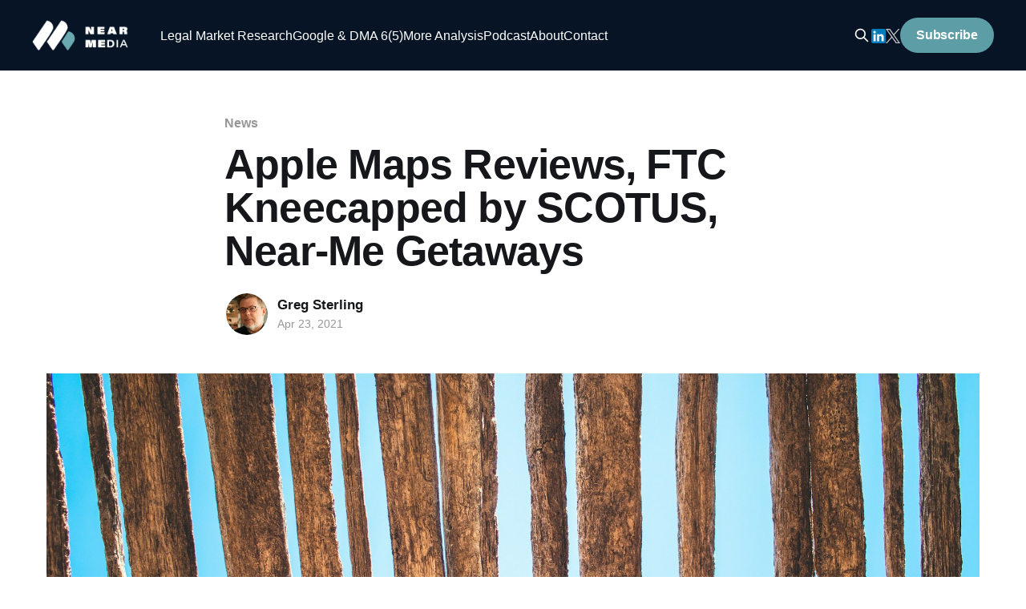

--- FILE ---
content_type: text/html; charset=utf-8
request_url: https://www.nearmedia.co/apple-reviews/
body_size: 11629
content:
<!DOCTYPE html>
<html lang="en">
<head>

        <title>Apple Maps Reviews, FTC Kneecapped by SCOTUS, Near-Me Getaways</title>
    
    <meta charset="utf-8" />
    <meta http-equiv="X-UA-Compatible" content="IE=edge" />
    <meta name="HandheldFriendly" content="True" />
    <meta name="viewport" content="width=device-width, initial-scale=1.0" />
    
    <link rel="preload" as="style" href="https://www.nearmedia.co/assets/built/screen.css?v=5cb0022154" />
    <link rel="preload" as="script" href="https://www.nearmedia.co/assets/built/casper.js?v=5cb0022154" />

    <link rel="stylesheet" type="text/css" href="https://www.nearmedia.co/assets/built/screen.css?v=5cb0022154" />

    <link rel="icon" href="https://www.nearmedia.co/content/images/size/w256h256/2021/01/icon_dark_on_bright.png" type="image/png">
    <link rel="canonical" href="https://www.nearmedia.co/apple-reviews/">
    <meta name="referrer" content="no-referrer-when-downgrade">
    
    <meta property="og:site_name" content="Near Media">
    <meta property="og:type" content="article">
    <meta property="og:title" content="Apple Maps Reviews, FTC Kneecapped by SCOTUS, Near-Me Getaways">
    <meta property="og:description" content="Native Apple Maps Ratings Coming Soon to US
In September 2020
[https://searchengineland.com/apple-ratings-are-coming-to-ios-14-how-disruptive-will-it-be-340068]
, it became clear that Apple Maps was going to start collecting its own user
photos and local recommendations (thumbs up/down) rather than relying entirely
on Yelp and TripAdvisor. So far, the rollout has appeared">
    <meta property="og:url" content="https://www.nearmedia.co/apple-reviews/">
    <meta property="og:image" content="https://images.unsplash.com/photo-1584679354741-025bf00f2d9d?crop&#x3D;entropy&amp;cs&#x3D;tinysrgb&amp;fit&#x3D;max&amp;fm&#x3D;jpg&amp;ixid&#x3D;MnwxMTc3M3wwfDF8c2VhcmNofDE2fHxjYXJyaWJlYW58ZW58MHx8fHwxNjE5MTUzNzY0&amp;ixlib&#x3D;rb-1.2.1&amp;q&#x3D;80&amp;w&#x3D;2000">
    <meta property="article:published_time" content="2021-04-23T19:50:31.000Z">
    <meta property="article:modified_time" content="2021-04-23T23:58:14.000Z">
    <meta property="article:tag" content="News">
    
    <meta name="twitter:card" content="summary_large_image">
    <meta name="twitter:title" content="Apple Maps Reviews, FTC Kneecapped by SCOTUS, Near-Me Getaways">
    <meta name="twitter:description" content="Native Apple Maps Ratings Coming Soon to US
In September 2020
[https://searchengineland.com/apple-ratings-are-coming-to-ios-14-how-disruptive-will-it-be-340068]
, it became clear that Apple Maps was going to start collecting its own user
photos and local recommendations (thumbs up/down) rather than relying entirely
on Yelp and TripAdvisor. So far, the rollout has appeared">
    <meta name="twitter:url" content="https://www.nearmedia.co/apple-reviews/">
    <meta name="twitter:image" content="https://images.unsplash.com/photo-1584679354741-025bf00f2d9d?crop&#x3D;entropy&amp;cs&#x3D;tinysrgb&amp;fit&#x3D;max&amp;fm&#x3D;jpg&amp;ixid&#x3D;MnwxMTc3M3wwfDF8c2VhcmNofDE2fHxjYXJyaWJlYW58ZW58MHx8fHwxNjE5MTUzNzY0&amp;ixlib&#x3D;rb-1.2.1&amp;q&#x3D;80&amp;w&#x3D;2000">
    <meta name="twitter:label1" content="Written by">
    <meta name="twitter:data1" content="Greg Sterling">
    <meta name="twitter:label2" content="Filed under">
    <meta name="twitter:data2" content="News">
    <meta name="twitter:site" content="@nearmediaco">
    <meta name="twitter:creator" content="@gsterling">
    <meta property="og:image:width" content="1200">
    <meta property="og:image:height" content="800">
    
    <script type="application/ld+json">
{
    "@context": "https://schema.org",
    "@type": "Article",
    "publisher": {
        "@type": "Organization",
        "name": "Near Media",
        "url": "https://www.nearmedia.co/",
        "logo": {
            "@type": "ImageObject",
            "url": "https://www.nearmedia.co/content/images/2021/01/website_home_logo-1.png"
        }
    },
    "author": {
        "@type": "Person",
        "name": "Greg Sterling",
        "image": {
            "@type": "ImageObject",
            "url": "https://www.nearmedia.co/content/images/2024/02/greg_sterling-1.png",
            "width": 313,
            "height": 304
        },
        "url": "https://www.nearmedia.co/author/greg/",
        "sameAs": [
            "https://www.linkedin.com/in/gregsterling/",
            "https://x.com/gsterling",
            "https://bsky.app/profile/gsterling.bsky.social",
            "https://www.youtube.com/@nearmediaco",
            "https://www.linkedin.com/in/gregsterling"
        ]
    },
    "headline": "Apple Maps Reviews, FTC Kneecapped by SCOTUS, Near-Me Getaways",
    "url": "https://www.nearmedia.co/apple-reviews/",
    "datePublished": "2021-04-23T19:50:31.000Z",
    "dateModified": "2021-04-23T23:58:14.000Z",
    "image": {
        "@type": "ImageObject",
        "url": "https://images.unsplash.com/photo-1584679354741-025bf00f2d9d?crop=entropy&cs=tinysrgb&fit=max&fm=jpg&ixid=MnwxMTc3M3wwfDF8c2VhcmNofDE2fHxjYXJyaWJlYW58ZW58MHx8fHwxNjE5MTUzNzY0&ixlib=rb-1.2.1&q=80&w=2000",
        "width": 1200,
        "height": 800
    },
    "keywords": "News",
    "description": "Native Apple Maps Ratings Coming Soon to US\nIn September 2020\n[https://searchengineland.com/apple-ratings-are-coming-to-ios-14-how-disruptive-will-it-be-340068]\n, it became clear that Apple Maps was going to start collecting its own user\nphotos and local recommendations (thumbs up/down) rather than relying entirely\non Yelp and TripAdvisor. So far, the rollout has appeared only in the UK and\nAustralia for isolated places. But someone on Reddit spotted a US example for a\nnational park, presented d",
    "mainEntityOfPage": "https://www.nearmedia.co/apple-reviews/"
}
    </script>

    <meta name="generator" content="Ghost 6.13">
    <link rel="alternate" type="application/rss+xml" title="Near Media" href="https://www.nearmedia.co/rss/">
    <script defer src="https://cdn.jsdelivr.net/ghost/portal@~2.56/umd/portal.min.js" data-i18n="true" data-ghost="https://www.nearmedia.co/" data-key="b0b9a2ff300d49350d059c93c3" data-api="https://nearmedia.ghost.io/ghost/api/content/" data-locale="en" crossorigin="anonymous"></script><style id="gh-members-styles">.gh-post-upgrade-cta-content,
.gh-post-upgrade-cta {
    display: flex;
    flex-direction: column;
    align-items: center;
    font-family: -apple-system, BlinkMacSystemFont, 'Segoe UI', Roboto, Oxygen, Ubuntu, Cantarell, 'Open Sans', 'Helvetica Neue', sans-serif;
    text-align: center;
    width: 100%;
    color: #ffffff;
    font-size: 16px;
}

.gh-post-upgrade-cta-content {
    border-radius: 8px;
    padding: 40px 4vw;
}

.gh-post-upgrade-cta h2 {
    color: #ffffff;
    font-size: 28px;
    letter-spacing: -0.2px;
    margin: 0;
    padding: 0;
}

.gh-post-upgrade-cta p {
    margin: 20px 0 0;
    padding: 0;
}

.gh-post-upgrade-cta small {
    font-size: 16px;
    letter-spacing: -0.2px;
}

.gh-post-upgrade-cta a {
    color: #ffffff;
    cursor: pointer;
    font-weight: 500;
    box-shadow: none;
    text-decoration: underline;
}

.gh-post-upgrade-cta a:hover {
    color: #ffffff;
    opacity: 0.8;
    box-shadow: none;
    text-decoration: underline;
}

.gh-post-upgrade-cta a.gh-btn {
    display: block;
    background: #ffffff;
    text-decoration: none;
    margin: 28px 0 0;
    padding: 8px 18px;
    border-radius: 4px;
    font-size: 16px;
    font-weight: 600;
}

.gh-post-upgrade-cta a.gh-btn:hover {
    opacity: 0.92;
}</style><script async src="https://js.stripe.com/v3/"></script>
    <script defer src="https://cdn.jsdelivr.net/ghost/sodo-search@~1.8/umd/sodo-search.min.js" data-key="b0b9a2ff300d49350d059c93c3" data-styles="https://cdn.jsdelivr.net/ghost/sodo-search@~1.8/umd/main.css" data-sodo-search="https://nearmedia.ghost.io/" data-locale="en" crossorigin="anonymous"></script>
    
    <link href="https://www.nearmedia.co/webmentions/receive/" rel="webmention">
    <script defer src="/public/cards.min.js?v=5cb0022154"></script>
    <link rel="stylesheet" type="text/css" href="/public/cards.min.css?v=5cb0022154">
    <script defer src="/public/comment-counts.min.js?v=5cb0022154" data-ghost-comments-counts-api="https://www.nearmedia.co/members/api/comments/counts/"></script>
    <script defer src="/public/member-attribution.min.js?v=5cb0022154"></script>
    <script defer src="/public/ghost-stats.min.js?v=5cb0022154" data-stringify-payload="false" data-datasource="analytics_events" data-storage="localStorage" data-host="https://www.nearmedia.co/.ghost/analytics/api/v1/page_hit"  tb_site_uuid="0380d96d-ef7e-450e-96b3-2963e18aaab5" tb_post_uuid="5a1ad81a-6e6e-4934-a7a0-693f2aa88b61" tb_post_type="post" tb_member_uuid="undefined" tb_member_status="undefined"></script><style>:root {--ghost-accent-color: #5D9EA6;}</style>
    
<!-- Global site tag (gtag.js) - Google Analytics -->
<script async src="https://www.googletagmanager.com/gtag/js?id=G-J4R826EQ25"></script>
<script>
  window.dataLayer = window.dataLayer || [];
  function gtag(){dataLayer.push(arguments);}
  gtag('js', new Date());

  gtag('config', 'G-J4R826EQ25');
</script>

<script type="text/javascript">
_linkedin_partner_id = "8136972";
window._linkedin_data_partner_ids = window._linkedin_data_partner_ids || [];
window._linkedin_data_partner_ids.push(_linkedin_partner_id);
</script><script type="text/javascript">
(function(l) {
if (!l){window.lintrk = function(a,b){window.lintrk.q.push([a,b])};
window.lintrk.q=[]}
var s = document.getElementsByTagName("script")[0];
var b = document.createElement("script");
b.type = "text/javascript";b.async = true;
b.src = "https://snap.licdn.com/li.lms-analytics/insight.min.js";
s.parentNode.insertBefore(b, s);})(window.lintrk);
</script>
<noscript>
<img height="1" width="1" style="display:none;" alt="" src="https://px.ads.linkedin.com/collect/?pid=8136972&fmt=gif" />
</noscript>

<style>
    a.hard-feature {padding-top:20px}
    .featureshare {padding:20px; display:block; width:100%}
    a.hard-feature .post-card {margin-bottom:0}
    a.hard-feature, a.hard-feature .post-card-content-link {color:#FFFFFF !important}
	a.hard-feature * {color:#FFFFFF !important; text-decoration:none}
	a.hard-feature:visited * {color:#B0D9D1 !important}
	a.hard-feature {background: #5d9ea6; color:#FFFFFF !important; text-decoration:none}
    a.hard-feature:visited {background:#306073}
    a.hard-feature:hover, a.hard-feature:active, a.hard-feature:focus {background:#061426 !important}
    .button.primary {background:#306073}
    .button.primary:hover, .button.primary:active, .button.primary:focus {background:#061426}
    .site-footer, .site-nav-main {background:#061426;}
    .site-footer.outer {padding-bottom:120px;}
    .post-full-content, .post-card-excerpt, .subscribe-overlay-description {font-family: -apple-system, BlinkMacSystemFont, 'Bitter', Helvetica, Arial, sans-serif;}
    button.social-link-search {text-decoration: none !important; color: inherit; background-color: inherit !important}
	button.social-link-search:hover, button.social-link-search:active, button.social-link-search:focus {cursor: pointer; color: color-mod(var(--whitegrey) }    
</style>

</head>
<body class="post-template tag-news  left-logo has-sans-body">
<div class="viewport">
    <!-- Search Results Modal -->
    <div id="myModal" class="modal">
        <!-- Modal content -->
        <div class="modal-content">
            <span class="closemodal">&times;</span>
            <section id="results"></section>
        </div>
    </div>

    <header id="gh-head" class="gh-head outer">
        <div class="gh-head-inner inner">
            <div class="gh-head-brand">
                <a class="gh-head-logo" href="https://www.nearmedia.co">
                        <img src="https://www.nearmedia.co/content/images/2021/01/website_home_logo-1.png" alt="Near Media">
                </a>
                <button class="gh-search gh-icon-btn" aria-label="Search this site" data-ghost-search><svg xmlns="http://www.w3.org/2000/svg" fill="none" viewBox="0 0 24 24" stroke="currentColor" stroke-width="2" width="20" height="20"><path stroke-linecap="round" stroke-linejoin="round" d="M21 21l-6-6m2-5a7 7 0 11-14 0 7 7 0 0114 0z"></path></svg></button>
                <button class="gh-burger"></button>
            </div>

            <nav class="gh-head-menu">
                <ul class="nav">
    <li class="nav-legal-market-research"><a href="https://www.nearmedia.co/personal-injury-law-research/">Legal Market Research</a></li>
    <li class="nav-google-dma-6-5"><a href="https://www.nearmedia.co/tag/dma/">Google &amp; DMA 6(5)</a></li>
    <li class="nav-more-analysis"><a href="https://www.nearmedia.co/tag/analysis/">More Analysis</a></li>
    <li class="nav-podcast"><a href="https://www.nearmedia.co/memo/">Podcast</a></li>
    <li class="nav-about"><a href="https://www.nearmedia.co/about/">About</a></li>
    <li class="nav-contact"><a href="https://www.nearmedia.co/contact/">Contact</a></li>
</ul>

            </nav>

            <div class="gh-head-actions">
                    <button class="gh-search gh-icon-btn" data-ghost-search><svg xmlns="http://www.w3.org/2000/svg" fill="none" viewBox="0 0 24 24" stroke="currentColor" stroke-width="2" width="20" height="20"><path stroke-linecap="round" stroke-linejoin="round" d="M21 21l-6-6m2-5a7 7 0 11-14 0 7 7 0 0114 0z"></path></svg></button>
                     <a class="social-link social-link-fb" href="https://linkedin.com/company/nearmediaco" title="Near Media on LinkedIn" target="_blank" rel="noopener nofollow" target="_blank"><svg class="icon" viewBox="0 0 72 72" xmlns="http://www.w3.org/2000/svg" fill="currentColor">
<g xmlns="http://www.w3.org/2000/svg" fill="none" fill-rule="evenodd"><path d="M8,72 L64,72 C68.418278,72 72,68.418278 72,64 L72,8 C72,3.581722 68.418278,-8.11624501e-16 64,0 L8,0 C3.581722,8.11624501e-16 -5.41083001e-16,3.581722 0,8 L0,64 C5.41083001e-16,68.418278 3.581722,72 8,72 Z" fill="#007EBB"/><path d="M62,62 L51.315625,62 L51.315625,43.8021149 C51.315625,38.8127542 49.4197917,36.0245323 45.4707031,36.0245323 C41.1746094,36.0245323 38.9300781,38.9261103 38.9300781,43.8021149 L38.9300781,62 L28.6333333,62 L28.6333333,27.3333333 L38.9300781,27.3333333 L38.9300781,32.0029283 C38.9300781,32.0029283 42.0260417,26.2742151 49.3825521,26.2742151 C56.7356771,26.2742151 62,30.7644705 62,40.051212 L62,62 Z M16.349349,22.7940133 C12.8420573,22.7940133 10,19.9296567 10,16.3970067 C10,12.8643566 12.8420573,10 16.349349,10 C19.8566406,10 22.6970052,12.8643566 22.6970052,16.3970067 C22.6970052,19.9296567 19.8566406,22.7940133 16.349349,22.7940133 Z M11.0325521,62 L21.769401,62 L21.769401,27.3333333 L11.0325521,27.3333333 L11.0325521,62 Z" fill="#FFF"/></g>
</svg></a>
                    <a class="social-link social-link-tw" href="https://twitter.com/nearmediaco" title="Near Media on Twitter" target="_blank" rel="noopener nofollow" target="_blank"><svg version="1.1" id="Layer_1" xmlns="http://www.w3.org/2000/svg" xmlns:xlink="http://www.w3.org/1999/xlink" x="0px" y="0px"
	 viewBox="0 0 24 24" style="enable-background:new 0 0 24 24;" xml:space="preserve">
<path class="st0" fill="#CCCCCC" d="M14.28,10.16L23.21,0H21.1l-7.76,8.82L7.15,0H0.01l9.36,13.34L0.01,24h2.12l8.19-9.32L16.85,24h7.14 M2.89,1.56
	h3.25L21.1,22.51h-3.25"/>
</svg></a>
                    <div class="gh-head-members">
                                <!--<a class="gh-head-link" href="#/portal/signin" data-portal="signin">Sign in</a>-->
                                <a class="gh-head-button" href="#/portal/signup" data-portal="signup">Subscribe</a>
                    </div>
            </div>
        </div>
    </header>

    <div class="site-content">
        



<main id="site-main" class="site-main outer">
<article class="article post tag-news ">

    <header class="article-header gh-canvas">

        <div class="article-tag post-card-tags">
                <span class="post-card-primary-tag">
                    <a href="/tag/news/">News</a>
                </span>
        </div>

        <h1 class="article-title">Apple Maps Reviews, FTC Kneecapped by SCOTUS, Near-Me Getaways</h1>


        <div class="article-byline">
        <section class="article-byline-content">

            <ul class="author-list">
                <li class="author-list-item">
                    <a href="/author/greg/" class="author-avatar">
                        <img class="author-profile-image" src="/content/images/size/w100/2024/02/greg_sterling-1.png" alt="Greg Sterling" />
                    </a>
                </li>
            </ul>

            <div class="article-byline-meta">
                <h4 class="author-name"><a href="/author/greg/">Greg Sterling</a></h4>
                <div class="byline-meta-content">
                    <time class="byline-meta-date" datetime="2021-04-23">Apr 23, 2021</time>
                        <!--<span class="byline-reading-time"><span class="bull">&bull;</span> 3 min read</span>-->
                </div>
            </div>

        </section>
        </div>

            <figure class="article-image">
                <img
                    srcset="https://images.unsplash.com/photo-1584679354741-025bf00f2d9d?crop&#x3D;entropy&amp;cs&#x3D;tinysrgb&amp;fit&#x3D;max&amp;fm&#x3D;jpg&amp;ixid&#x3D;MnwxMTc3M3wwfDF8c2VhcmNofDE2fHxjYXJyaWJlYW58ZW58MHx8fHwxNjE5MTUzNzY0&amp;ixlib&#x3D;rb-1.2.1&amp;q&#x3D;80&amp;w&#x3D;300 300w,
                            https://images.unsplash.com/photo-1584679354741-025bf00f2d9d?crop&#x3D;entropy&amp;cs&#x3D;tinysrgb&amp;fit&#x3D;max&amp;fm&#x3D;jpg&amp;ixid&#x3D;MnwxMTc3M3wwfDF8c2VhcmNofDE2fHxjYXJyaWJlYW58ZW58MHx8fHwxNjE5MTUzNzY0&amp;ixlib&#x3D;rb-1.2.1&amp;q&#x3D;80&amp;w&#x3D;600 600w,
                            https://images.unsplash.com/photo-1584679354741-025bf00f2d9d?crop&#x3D;entropy&amp;cs&#x3D;tinysrgb&amp;fit&#x3D;max&amp;fm&#x3D;jpg&amp;ixid&#x3D;MnwxMTc3M3wwfDF8c2VhcmNofDE2fHxjYXJyaWJlYW58ZW58MHx8fHwxNjE5MTUzNzY0&amp;ixlib&#x3D;rb-1.2.1&amp;q&#x3D;80&amp;w&#x3D;1000 1000w,
                            https://images.unsplash.com/photo-1584679354741-025bf00f2d9d?crop&#x3D;entropy&amp;cs&#x3D;tinysrgb&amp;fit&#x3D;max&amp;fm&#x3D;jpg&amp;ixid&#x3D;MnwxMTc3M3wwfDF8c2VhcmNofDE2fHxjYXJyaWJlYW58ZW58MHx8fHwxNjE5MTUzNzY0&amp;ixlib&#x3D;rb-1.2.1&amp;q&#x3D;80&amp;w&#x3D;2000 2000w"
                    sizes="(min-width: 1400px) 1400px, 92vw"
                    src="https://images.unsplash.com/photo-1584679354741-025bf00f2d9d?crop&#x3D;entropy&amp;cs&#x3D;tinysrgb&amp;fit&#x3D;max&amp;fm&#x3D;jpg&amp;ixid&#x3D;MnwxMTc3M3wwfDF8c2VhcmNofDE2fHxjYXJyaWJlYW58ZW58MHx8fHwxNjE5MTUzNzY0&amp;ixlib&#x3D;rb-1.2.1&amp;q&#x3D;80&amp;w&#x3D;2000"
                    alt="Apple Maps Reviews, FTC Kneecapped by SCOTUS, Near-Me Getaways"
                />
            </figure>

    </header>

    <section class="gh-content gh-canvas">
        <h3 id="native-apple-maps-ratings-coming-soon-to-us">Native Apple Maps Ratings Coming Soon to US</h3><p>In <a href="https://searchengineland.com/apple-ratings-are-coming-to-ios-14-how-disruptive-will-it-be-340068?ref=nearmedia.co">September 2020</a>, it became clear that Apple Maps was going to start collecting its own user photos and local recommendations (thumbs up/down) rather than relying entirely on Yelp and TripAdvisor. So far, the rollout has appeared only in the UK and Australia for isolated places. But someone on Reddit spotted a US example for a national park, presented during Apple's "spring loaded" iPad/iMac <a href="https://www.nearmedia.co/zagat-reborn/">event</a> this week. There's now <a href="https://www.macrumors.com/2021/04/22/apple-maps-ratings-places-interest-us/?ref=nearmedia.co">speculation</a> that native Apple Maps ratings could launch in the US next week with iOS 14.5. The question is: will it matter to users? </p><figure class="kg-card kg-image-card"><img src="https://www.nearmedia.co/content/images/2021/04/Apple-Maps-reviews-1-800x452.png" class="kg-image" alt loading="lazy" width="800" height="452" srcset="https://www.nearmedia.co/content/images/size/w600/2021/04/Apple-Maps-reviews-1-800x452.png 600w, https://www.nearmedia.co/content/images/2021/04/Apple-Maps-reviews-1-800x452.png 800w" sizes="(min-width: 720px) 720px"></figure><p><strong>Our take: </strong></p><ul><li>Among other signals, Apple is using location data to prevent review fraud. Google could also do this – but isn't. </li><li>Are Yelp's days at Apple numbered? I would assume so, but it may take Apple time to collect enough recommendations before removing Yelp. </li><li>Google is the dominant review site by far – 70% of consumers report using it – but Apple is in the next tier (23%), on par with Yelp (22%). </li></ul><h3 id="supreme-court-kneecaps-ftc-enforcement">Supreme Court Kneecaps FTC Enforcement  </h3><p>In a case called <a href="https://www.politico.com/news/2021/04/22/9-0-supreme-court-ruling-guts-ftcs-ability-to-seek-redress-for-consumers-484194?ref=nearmedia.co">AMG Capital Management v. FTC</a>, a 9-0 US Supreme Court destroyed one of the FTC's main enforcement tools: forcing bad guys to pay money damages in the form of restitution. The agency can no longer recover "ill-gotten gains" from companies or individuals who deceive consumers. Monetary penalties had been used for decades. For example, the FTC imposed <a href="https://www.ftc.gov/news-events/press-releases/2019/07/ftc-imposes-5-billion-penalty-sweeping-new-privacy-restrictions?ref=nearmedia.co">a $5 billion penalty</a> on Facebook in 2019 for privacy violations. Acting FTC Chair Rebecca Slaughter had an angry <a href="https://www.ftc.gov/news-events/press-releases/2021/04/statement-ftc-acting-chairwoman-rebecca-kelly-slaughter-us?ref=nearmedia.co">reaction</a> to the decision, "[T]he Supreme Court ruled in favor of scam artists and dishonest corporations, leaving average Americans to pay for illegal behavior." Congress will now have to (re)authorize monetary penalties in new legislation. </p><p><strong>Our take: </strong></p><ul><li>This judicially imposed restraint on the FTC comes at a time of potentially increasing enforcement actions. (See Mike's <a href="https://www.nearmedia.co/the-ftc-improves-rule-making-to-deal-with/">discussion of fake reviews</a>.)</li><li>It also means little or no disincentive for unethical actors to stop their bad behavior; effectively there's no deterrence now. </li><li>The FTC was <a href="https://www.cnbc.com/2021/04/20/ftc-commissioners-agree-they-should-protect-consumer-privacy.html?ref=nearmedia.co">planning to champion consumer privacy</a> if Congress failed to pass new legislation. This reduces potential enforcement options. </li></ul><h3 id="travel-demand-takes-off-near-me-vacations-favored">Travel Demand Takes Off: Near-Me Vacations Favored</h3><p>Searches for "getaways near me" have grown 100% year-over-year, <a href="https://www.thinkwithgoogle.com/consumer-insights/consumer-trends/post-covid-consumer-insights/?ref=nearmedia.co">according to Google</a>. International flight queries have jumped 60%. These are leading indicators for what Inc. <a href="https://www.inc.com/brit-morse/summer-travel-covid-rvs-national-parks.html?ref=nearmedia.co">called</a> the coming "vacation boom." According to a <a href="https://www.criteo.com/wp-content/uploads/2021/04/VDP-Travel-Q1-WW-EN-Web.pdf?ref=nearmedia.co">report</a> from Criteo, more than two-thirds of Americans (and people globally) plan to travel in the second half of 2021. Air travel and hotel bookings are recovering (at differing rates), while vacation rentals are doing well. But majorities of would-be travelers are still concerned about not getting sick. Older travelers favor driving, while younger travelers are more likely to fly. Sixty percent of global travelers plan to visit family/friends within 6 months; 54% are planning leisure travel.</p><figure class="kg-card kg-image-card kg-card-hascaption"><img src="https://www.nearmedia.co/content/images/2021/04/Screen-Shot-2021-04-23-at-10.02.15-AM.png" class="kg-image" alt loading="lazy" width="597" height="496"><figcaption>Source: Criteo Global Traveler Survey (Q1 2021)</figcaption></figure><p><strong>Our take: </strong></p><ul><li>NM's <a href="https://www.nearmedia.co/travel-eating-out-demand/">recent consumer survey</a> showed that, among a wide range of activities, Americans had the greatest pent-up demand for vacations.</li><li>While the airlines and tourist economies around the world are still in recession, that should change in 2H – if vaccinations don't stall. </li><li>Travel ad spending is also coming back. But biz travel <a href="https://www.reuters.com/article/us-health-coronavirus-usa-travel/u-s-travel-spending-will-plunge-in-2020-not-fully-recover-until-2024-travel-group-idUSKBN27X2N1?ref=nearmedia.co">may take years to fully recover</a> (if it does), because of widespread video adoption. </li></ul><h3 id="recent-analysis">Recent Analysis:</h3><ul><li><strong>FTC to Speed Rulemaking</strong> to <a href="https://www.nearmedia.co/the-ftc-improves-rule-making-to-deal-with/">Fight Digital Deception</a> (Fake Reviews).</li><li><strong><strong>Google Maps Privacy Nutrition Label: </strong></strong><a href="https://www.nearmedia.co/google-maps-app-privacy-label/">Google vs. Apple Maps.</a></li></ul><h2 id="short-takes">Short Takes</h2><ul><li><a href="https://www.mediapost.com/publications/article/362498/us-ad-market-turns-in-best-march-ever-up-25-vs.html?ref=nearmedia.co">Up 25%</a><strong>: US ad spending </strong>turns in "best March ever." </li><li><strong>ActiveCampaign raises $240M round </strong>to <a href="https://techcrunch.com/2021/04/21/activecampaign-raises-240m-at-a-3b-valuation-as-marketing-and-sales-automation-come-into-focus-for-smbs/?ref=nearmedia.co">bring automation</a> to SMBs. </li><li><strong>Target <a href="https://www.retaildive.com/news/target-tests-new-method-to-deliver-packages-faster/598466/?ref=nearmedia.co">accelerates</a> local store deliveries</strong> to boost spending, loyalty. </li><li><strong>Store visits for major retailers</strong> (e.g., Best Buy) <a href="https://www.placer.ai/blog/placer-bytes-taking-advantage-of-the-moment/?ref=nearmedia.co">are recovering</a>. </li><li>Chipotle <a href="https://www.cnbc.com/amp/2021/04/21/chipotle-mexican-grill-cmg-q1-2021-earnings.html?ref=nearmedia.co">shows</a> that the <strong>future of QSR is BOPIS</strong>. </li><li><strong>Google adds <a href="https://www.seroundtable.com/google-local-car-listings-dealerships-31297.html?ref=nearmedia.co">local car-dealer inventory</a></strong> to search results. </li><li>Report finds <strong>Facebook misinformation</strong> <a href="https://www.washingtonpost.com/politics/2021/04/23/technology-202-researchers-warn-misinformation-facebook-threatens-undermine-biden-climate-agenda/?ref=nearmedia.co">undermines</a> climate fight.</li><li><strong>EU seeks to become global AI regulator</strong> to <a href="https://apnews.com/article/technology-business-government-and-politics-artificial-intelligence-data-privacy-5226382bb316f8aad4cbc5637f03a44c?ref=nearmedia.co">prevent</a> abuses.  </li><li>Eyebrow-raising: <strong>Apple's 2nd App Store <a href="https://www.ft.com/content/5527ddd1-77a8-4cd0-82fd-4568be5da80f?ref=nearmedia.co">ad unit</a> </strong>as iOS 14.5 rolls out. </li><li><strong>More Amazon bad behavior:</strong> seeking to <a href="https://gizmodo.com/amazon-reportedly-pressures-small-businesses-with-retal-1846696033?ref=nearmedia.co">extract data</a> from sellers. </li><li><a href="https://www.nytimes.com/2021/04/21/technology/welcome-to-the-yolo-economy.html?ref=nearmedia.co">Yolo</a>: <strong>25% of employees ready to <a href="https://www.cnbc.com/2021/04/19/1-in-4-workers-is-considering-quitting-their-job-after-the-pandemic.html?ref=nearmedia.co">leave</a></strong> their companies. </li></ul><p>Listen to our <a href="https://www.nearmedia.co/memo/">latest podcast episode</a>.</p><!--kg-card-begin: html--><center><a href="https://nearmedia.co/memo?ref=nearmedia.co"><img width="100%" class="kg-image" src="https://www.nearmedia.co/content/images/2021/02/near_memo_banner.png"></a></center><!--kg-card-end: html--><p></p><p>Please let us know what you think. Email <a href="mailto: gsterling@nearmedia.co">gsterling@nearmedia.co</a> with suggestions and recommendations. </p>
    </section>

        <section class="article-comments gh-canvas">
            
        <script defer src="https://cdn.jsdelivr.net/ghost/comments-ui@~1.3/umd/comments-ui.min.js" data-locale="en" data-ghost-comments="https://www.nearmedia.co/" data-api="https://nearmedia.ghost.io/ghost/api/content/" data-admin="https://nearmedia.ghost.io/ghost/" data-key="b0b9a2ff300d49350d059c93c3" data-title="null" data-count="true" data-post-id="6082528afbad05003b0c48a4" data-color-scheme="auto" data-avatar-saturation="60" data-accent-color="#5D9EA6" data-comments-enabled="all" data-publication="Near Media" crossorigin="anonymous"></script>
    
        </section>

</article>
</main>


<aside class="read-next outer">
    <div class="inner">
        <div class="read-next-feed">

            <h4>More Local Search news</h4>

                
<article class="post-card post">
    
    <div class="post-card-tags">
    </div>

    <a class="post-card-image-link" href="/track-or-pay-up-google-delivery-disruption-lord-taylor-back-online/">

        <img class="post-card-image"
            srcset="https://images.unsplash.com/photo-1573832453281-d57bce49fb70?crop&#x3D;entropy&amp;cs&#x3D;tinysrgb&amp;fit&#x3D;max&amp;fm&#x3D;jpg&amp;ixid&#x3D;MnwxMTc3M3wwfDF8c2VhcmNofDI4fHxmb29kJTIwZGVsaXZlcnl8ZW58MHx8fHwxNjE5NDY1Mzc2&amp;ixlib&#x3D;rb-1.2.1&amp;q&#x3D;80&amp;w&#x3D;300 300w,
                    https://images.unsplash.com/photo-1573832453281-d57bce49fb70?crop&#x3D;entropy&amp;cs&#x3D;tinysrgb&amp;fit&#x3D;max&amp;fm&#x3D;jpg&amp;ixid&#x3D;MnwxMTc3M3wwfDF8c2VhcmNofDI4fHxmb29kJTIwZGVsaXZlcnl8ZW58MHx8fHwxNjE5NDY1Mzc2&amp;ixlib&#x3D;rb-1.2.1&amp;q&#x3D;80&amp;w&#x3D;600 600w,
                    https://images.unsplash.com/photo-1573832453281-d57bce49fb70?crop&#x3D;entropy&amp;cs&#x3D;tinysrgb&amp;fit&#x3D;max&amp;fm&#x3D;jpg&amp;ixid&#x3D;MnwxMTc3M3wwfDF8c2VhcmNofDI4fHxmb29kJTIwZGVsaXZlcnl8ZW58MHx8fHwxNjE5NDY1Mzc2&amp;ixlib&#x3D;rb-1.2.1&amp;q&#x3D;80&amp;w&#x3D;1000 1000w,
                    https://images.unsplash.com/photo-1573832453281-d57bce49fb70?crop&#x3D;entropy&amp;cs&#x3D;tinysrgb&amp;fit&#x3D;max&amp;fm&#x3D;jpg&amp;ixid&#x3D;MnwxMTc3M3wwfDF8c2VhcmNofDI4fHxmb29kJTIwZGVsaXZlcnl8ZW58MHx8fHwxNjE5NDY1Mzc2&amp;ixlib&#x3D;rb-1.2.1&amp;q&#x3D;80&amp;w&#x3D;2000 2000w"
            sizes="(max-width: 1000px) 400px, 800px"
            src="https://images.unsplash.com/photo-1573832453281-d57bce49fb70?crop&#x3D;entropy&amp;cs&#x3D;tinysrgb&amp;fit&#x3D;max&amp;fm&#x3D;jpg&amp;ixid&#x3D;MnwxMTc3M3wwfDF8c2VhcmNofDI4fHxmb29kJTIwZGVsaXZlcnl8ZW58MHx8fHwxNjE5NDY1Mzc2&amp;ixlib&#x3D;rb-1.2.1&amp;q&#x3D;80&amp;w&#x3D;600"
            alt="Google Food Disruption, Track or Pay Up, Lord &amp; Taylor Back Online Only"
            loading="lazy"
        />


    </a>

    <div class="post-card-content">

        <a class="post-card-content-link" href="/track-or-pay-up-google-delivery-disruption-lord-taylor-back-online/">
            <header class="post-card-header">
                <h2 class="post-card-title">
                    Google Food Disruption, Track or Pay Up, Lord &amp; Taylor Back Online Only
                </h2>
            </header>
                <div class="post-card-excerpt">
                        <p>Google Poised to Disrupt the $27B Food Delivery Business
Google has become a potentially disruptive player in the multi-billion dollar
food delivery business. One estimate of the market&#39;s</p>
                </div>
        </a>

        <footer class="post-card-meta">
            <ul class="author-list">
                <li class="author-list-item">
            
                    <!--<div class="author-name-tooltip">
                        Greg Sterling
                    </div>-->
            
                    <a href="/author/greg/" class="static-avatar">
                        <img class="author-profile-image" src="/content/images/size/w100/2024/02/greg_sterling-1.png" alt="Greg Sterling" />
                    </a>
                </li>
            </ul>
            <div class="post-card-byline-content">
                <span><a href="/author/greg/">Greg Sterling</a></span>
                <span class="post-card-byline-date"><time datetime="2021-04-26">Apr 26 2021</time> </span>
            </div>
        </footer>

    </div>

</article>

                
<article class="post-card post">
    
    <div class="post-card-tags">
    </div>

    <a class="post-card-image-link" href="/zagat-reborn/">

        <img class="post-card-image"
            srcset="https://images.unsplash.com/photo-1560066984-138dadb4c035?crop&#x3D;entropy&amp;cs&#x3D;tinysrgb&amp;fit&#x3D;max&amp;fm&#x3D;jpg&amp;ixid&#x3D;MnwxMTc3M3wwfDF8c2VhcmNofDN8fHNhbG9ufGVufDB8fHx8MTYxOTAzNTIzOA&amp;ixlib&#x3D;rb-1.2.1&amp;q&#x3D;80&amp;w&#x3D;300 300w,
                    https://images.unsplash.com/photo-1560066984-138dadb4c035?crop&#x3D;entropy&amp;cs&#x3D;tinysrgb&amp;fit&#x3D;max&amp;fm&#x3D;jpg&amp;ixid&#x3D;MnwxMTc3M3wwfDF8c2VhcmNofDN8fHNhbG9ufGVufDB8fHx8MTYxOTAzNTIzOA&amp;ixlib&#x3D;rb-1.2.1&amp;q&#x3D;80&amp;w&#x3D;600 600w,
                    https://images.unsplash.com/photo-1560066984-138dadb4c035?crop&#x3D;entropy&amp;cs&#x3D;tinysrgb&amp;fit&#x3D;max&amp;fm&#x3D;jpg&amp;ixid&#x3D;MnwxMTc3M3wwfDF8c2VhcmNofDN8fHNhbG9ufGVufDB8fHx8MTYxOTAzNTIzOA&amp;ixlib&#x3D;rb-1.2.1&amp;q&#x3D;80&amp;w&#x3D;1000 1000w,
                    https://images.unsplash.com/photo-1560066984-138dadb4c035?crop&#x3D;entropy&amp;cs&#x3D;tinysrgb&amp;fit&#x3D;max&amp;fm&#x3D;jpg&amp;ixid&#x3D;MnwxMTc3M3wwfDF8c2VhcmNofDN8fHNhbG9ufGVufDB8fHx8MTYxOTAzNTIzOA&amp;ixlib&#x3D;rb-1.2.1&amp;q&#x3D;80&amp;w&#x3D;2000 2000w"
            sizes="(max-width: 1000px) 400px, 800px"
            src="https://images.unsplash.com/photo-1560066984-138dadb4c035?crop&#x3D;entropy&amp;cs&#x3D;tinysrgb&amp;fit&#x3D;max&amp;fm&#x3D;jpg&amp;ixid&#x3D;MnwxMTc3M3wwfDF8c2VhcmNofDN8fHNhbG9ufGVufDB8fHx8MTYxOTAzNTIzOA&amp;ixlib&#x3D;rb-1.2.1&amp;q&#x3D;80&amp;w&#x3D;600"
            alt="Zagat Reborn, Apple Opt-in Date, Amazon UK Salon"
            loading="lazy"
        />


    </a>

    <div class="post-card-content">

        <a class="post-card-content-link" href="/zagat-reborn/">
            <header class="post-card-header">
                <h2 class="post-card-title">
                    Zagat Reborn, Apple Opt-in Date, Amazon UK Salon
                </h2>
            </header>
                <div class="post-card-excerpt">
                        <p>Zagat Relaunches with New Scoring, Emphasis on Photos 
The Zagat restaurant guide was first published in 1979 by Nina and Tim Zagat.
After many years as a print publication, its</p>
                </div>
        </a>

        <footer class="post-card-meta">
            <ul class="author-list">
                <li class="author-list-item">
            
                    <!--<div class="author-name-tooltip">
                        Greg Sterling
                    </div>-->
            
                    <a href="/author/greg/" class="static-avatar">
                        <img class="author-profile-image" src="/content/images/size/w100/2024/02/greg_sterling-1.png" alt="Greg Sterling" />
                    </a>
                </li>
            </ul>
            <div class="post-card-byline-content">
                <span><a href="/author/greg/">Greg Sterling</a></span>
                <span class="post-card-byline-date"><time datetime="2021-04-21">Apr 21 2021</time> </span>
            </div>
        </footer>

    </div>

</article>
                
<article class="post-card post">
    
    <div class="post-card-tags">
    </div>

    <a class="post-card-image-link" href="/most-brands-fail-local/">

        <img class="post-card-image"
            srcset="https://images.unsplash.com/photo-1560574188-6a6774965120?crop&#x3D;entropy&amp;cs&#x3D;tinysrgb&amp;fit&#x3D;max&amp;fm&#x3D;jpg&amp;ixid&#x3D;MnwxMTc3M3wwfDF8c2VhcmNofDF8fGdlYXJzfGVufDB8fHx8MTYxODg1NTM5OQ&amp;ixlib&#x3D;rb-1.2.1&amp;q&#x3D;80&amp;w&#x3D;300 300w,
                    https://images.unsplash.com/photo-1560574188-6a6774965120?crop&#x3D;entropy&amp;cs&#x3D;tinysrgb&amp;fit&#x3D;max&amp;fm&#x3D;jpg&amp;ixid&#x3D;MnwxMTc3M3wwfDF8c2VhcmNofDF8fGdlYXJzfGVufDB8fHx8MTYxODg1NTM5OQ&amp;ixlib&#x3D;rb-1.2.1&amp;q&#x3D;80&amp;w&#x3D;600 600w,
                    https://images.unsplash.com/photo-1560574188-6a6774965120?crop&#x3D;entropy&amp;cs&#x3D;tinysrgb&amp;fit&#x3D;max&amp;fm&#x3D;jpg&amp;ixid&#x3D;MnwxMTc3M3wwfDF8c2VhcmNofDF8fGdlYXJzfGVufDB8fHx8MTYxODg1NTM5OQ&amp;ixlib&#x3D;rb-1.2.1&amp;q&#x3D;80&amp;w&#x3D;1000 1000w,
                    https://images.unsplash.com/photo-1560574188-6a6774965120?crop&#x3D;entropy&amp;cs&#x3D;tinysrgb&amp;fit&#x3D;max&amp;fm&#x3D;jpg&amp;ixid&#x3D;MnwxMTc3M3wwfDF8c2VhcmNofDF8fGdlYXJzfGVufDB8fHx8MTYxODg1NTM5OQ&amp;ixlib&#x3D;rb-1.2.1&amp;q&#x3D;80&amp;w&#x3D;2000 2000w"
            sizes="(max-width: 1000px) 400px, 800px"
            src="https://images.unsplash.com/photo-1560574188-6a6774965120?crop&#x3D;entropy&amp;cs&#x3D;tinysrgb&amp;fit&#x3D;max&amp;fm&#x3D;jpg&amp;ixid&#x3D;MnwxMTc3M3wwfDF8c2VhcmNofDF8fGdlYXJzfGVufDB8fHx8MTYxODg1NTM5OQ&amp;ixlib&#x3D;rb-1.2.1&amp;q&#x3D;80&amp;w&#x3D;600"
            alt="Most Brands&#x27; Local Fail, WP FLoC Blocking, Amazon Local Services"
            loading="lazy"
        />


    </a>

    <div class="post-card-content">

        <a class="post-card-content-link" href="/most-brands-fail-local/">
            <header class="post-card-header">
                <h2 class="post-card-title">
                    Most Brands&#x27; Local Fail, WP FLoC Blocking, Amazon Local Services
                </h2>
            </header>
                <div class="post-card-excerpt">
                        <p>Most Franchise Brands Local Marketing Laggards 
SOCi&#39;s recently published &quot;Localized Marketing Benchmark Report&quot; (reg. req&#39;d
[https://www.meetsoci.com/insight/lmbr-report-2021/]) scores 275 franchise</p>
                </div>
        </a>

        <footer class="post-card-meta">
            <ul class="author-list">
                <li class="author-list-item">
            
                    <!--<div class="author-name-tooltip">
                        Greg Sterling
                    </div>-->
            
                    <a href="/author/greg/" class="static-avatar">
                        <img class="author-profile-image" src="/content/images/size/w100/2024/02/greg_sterling-1.png" alt="Greg Sterling" />
                    </a>
                </li>
            </ul>
            <div class="post-card-byline-content">
                <span><a href="/author/greg/">Greg Sterling</a></span>
                <span class="post-card-byline-date"><time datetime="2021-04-19">Apr 19 2021</time> </span>
            </div>
        </footer>

    </div>

</article>
        </div>
    </div>
</aside>


<!-- Go to www.addthis.com/dashboard to customize your tools --> 
<script type="text/javascript" src="//s7.addthis.com/js/300/addthis_widget.js#pubid=ra-60bd2c376a8d80eb"></script>
    </div>

        <footer class="site-footer outer">
            <div class="site-footer-content inner">
                <section class="copyright">Near Media &copy; 2026 
                    <section class="footer-social-icons">
                        <a class="social-link social-link-fb" href="https://linkedin.com/company/nearmediaco" title="Near Media on LinkedIn" target="_blank" rel="noopener nofollow" target="_blank"><svg class="icon" viewBox="0 0 72 72" xmlns="http://www.w3.org/2000/svg" fill="currentColor">
<g xmlns="http://www.w3.org/2000/svg" fill="none" fill-rule="evenodd"><path d="M8,72 L64,72 C68.418278,72 72,68.418278 72,64 L72,8 C72,3.581722 68.418278,-8.11624501e-16 64,0 L8,0 C3.581722,8.11624501e-16 -5.41083001e-16,3.581722 0,8 L0,64 C5.41083001e-16,68.418278 3.581722,72 8,72 Z" fill="#007EBB"/><path d="M62,62 L51.315625,62 L51.315625,43.8021149 C51.315625,38.8127542 49.4197917,36.0245323 45.4707031,36.0245323 C41.1746094,36.0245323 38.9300781,38.9261103 38.9300781,43.8021149 L38.9300781,62 L28.6333333,62 L28.6333333,27.3333333 L38.9300781,27.3333333 L38.9300781,32.0029283 C38.9300781,32.0029283 42.0260417,26.2742151 49.3825521,26.2742151 C56.7356771,26.2742151 62,30.7644705 62,40.051212 L62,62 Z M16.349349,22.7940133 C12.8420573,22.7940133 10,19.9296567 10,16.3970067 C10,12.8643566 12.8420573,10 16.349349,10 C19.8566406,10 22.6970052,12.8643566 22.6970052,16.3970067 C22.6970052,19.9296567 19.8566406,22.7940133 16.349349,22.7940133 Z M11.0325521,62 L21.769401,62 L21.769401,27.3333333 L11.0325521,27.3333333 L11.0325521,62 Z" fill="#FFF"/></g>
</svg></a>
                        <a class="social-link social-link-tw" href="https://twitter.com/nearmediaco" title="Near Media on Twitter" target="_blank" rel="noopener nofollow" target="_blank"><svg version="1.1" id="Layer_1" xmlns="http://www.w3.org/2000/svg" xmlns:xlink="http://www.w3.org/1999/xlink" x="0px" y="0px"
	 viewBox="0 0 24 24" style="enable-background:new 0 0 24 24;" xml:space="preserve">
<path class="st0" fill="#CCCCCC" d="M14.28,10.16L23.21,0H21.1l-7.76,8.82L7.15,0H0.01l9.36,13.34L0.01,24h2.12l8.19-9.32L16.85,24h7.14 M2.89,1.56
	h3.25L21.1,22.51h-3.25"/>
</svg></a>
                    </section>
                </section>
                
                <nav class="site-footer-nav">
                    <a href="https://www.nearmedia.co/search-gameplan/">Local SEO Consulting &amp; Market Research</a><Br/>
                    <a href="https://www.nearmedia.co/tag/dma/">Assessing Google's DMA Compliance</a><Br/>
                    <a href="https://www.nearmedia.co/tag/analysis/">Other Analysis</a><Br/>
                    <a href="https://www.nearmedia.co/memo/">Podcast</a><Br/>
                    <!--<a href="https://www.nearmedia.co/tag/news/">News</a><Br/>-->
                    <a href="https://www.nearmedia.co/about/">About Near Media</a><Br/>
                    <a href="https://www.nearmedia.co/contact/">Contact</a>
                </nav>
            </div>
        </footer>

</div>

    <div class="pswp" tabindex="-1" role="dialog" aria-hidden="true">
    <div class="pswp__bg"></div>

    <div class="pswp__scroll-wrap">
        <div class="pswp__container">
            <div class="pswp__item"></div>
            <div class="pswp__item"></div>
            <div class="pswp__item"></div>
        </div>

        <div class="pswp__ui pswp__ui--hidden">
            <div class="pswp__top-bar">
                <div class="pswp__counter"></div>

                <button class="pswp__button pswp__button--close" title="Close (Esc)"></button>
                <button class="pswp__button pswp__button--share" title="Share"></button>
                <button class="pswp__button pswp__button--fs" title="Toggle fullscreen"></button>
                <button class="pswp__button pswp__button--zoom" title="Zoom in/out"></button>

                <div class="pswp__preloader">
                    <div class="pswp__preloader__icn">
                        <div class="pswp__preloader__cut">
                            <div class="pswp__preloader__donut"></div>
                        </div>
                    </div>
                </div>
            </div>

            <div class="pswp__share-modal pswp__share-modal--hidden pswp__single-tap">
                <div class="pswp__share-tooltip"></div>
            </div>

            <button class="pswp__button pswp__button--arrow--left" title="Previous (arrow left)"></button>
            <button class="pswp__button pswp__button--arrow--right" title="Next (arrow right)"></button>

            <div class="pswp__caption">
                <div class="pswp__caption__center"></div>
            </div>
        </div>
    </div>
</div>
<script
    src="https://code.jquery.com/jquery-3.5.1.min.js"
    integrity="sha256-9/aliU8dGd2tb6OSsuzixeV4y/faTqgFtohetphbbj0="
    crossorigin="anonymous">
</script>
<script src="https://www.nearmedia.co/assets/built/casper.js?v=5cb0022154"></script>
<script>
$(document).ready(function () {
    // Mobile Menu Trigger
    $('.gh-burger').click(function () {
        $('body').toggleClass('gh-head-open');
    });
    // FitVids - Makes video embeds responsive
    $(".gh-content").fitVids();
});
</script>

    <script type="text/javascript" src="https://www.nearmedia.co/assets/ghostHunter/dist/jquery.ghosthunter.js?v=5cb0022154"></script>
    <link rel="stylesheet" type="text/css" href="https://www.nearmedia.co/assets/css/search.css?v=5cb0022154">
    <script type="text/javascript" src="https://www.nearmedia.co/assets/js/ghosthuntercustomization.js?v=5cb0022154"></script>
    <script>
        // DEV var ghosthunter_key = 'b8f162bf2e98629d22dd9d931e';
        var ghosthunter_key = '501c2f524fe43586a3ddf99ba6';
        var ghost_root_url = '/ghost/api/v2'
    </script>


    <script>
        // Get the modal
        var modal = document.getElementById("myModal");

        // Get the button that opens the modal
        var btn = document.getElementById("myBtn");

        // Get the <span> element that closes the modal
        var span = document.getElementsByClassName("closemodal")[0];

        // When the user clicks on the button, open the modal
        btn.onclick = function() {
          modal.style.display = "block";
        }

        // When the user clicks on <span> (x), close the modal
        span.onclick = function() {
          modal.style.display = "none";
        }

        // When the user clicks anywhere outside of the modal, close it
        window.onclick = function(event) {
          if (event.target == modal) {
            modal.style.display = "none";
          }
        }
    </script>



</body>
</html>


--- FILE ---
content_type: text/css; charset=UTF-8
request_url: https://www.nearmedia.co/assets/built/screen.css?v=5cb0022154
body_size: 11976
content:
/* Table of Contents
/* ------------------------------------------------------------

This is a development CSS file which is built to a minified
production stylesheet in assets/built/screen.css

1.  Global Styles
2.  Layout
3.  Site Header
4.  Site Navigation
5.  Post Feed
6.  Single Post
  6.1. Post Byline
  6.2. Subscribe
  6.3. Read More
  6.4. Comments
7.  Author Template
8.  Tag Template
9.  Error Template
10.  Site Footer
11. Dark Mode
12. Lightbox

*/

/* 1. Global - Set up the things
/* ---------------------------------------------------------- */

/* Import CSS reset and base styles */
@import "global.css";

:root {

    /* Colours */
    --color-green: #a4d037;
    --color-yellow: #fecd35;
    --color-red: #f05230;
    --color-darkgrey: #15171A;
    --color-midgrey: #738a94;
    --color-lightgrey: #f1f1f1;
    --color-secondary-text: #979797;
    --color-border: #e1e1e1;
    --color-wash: #e5eff5;
    --color-darkmode: #151719;

    /*
    An accent color is also set by Ghost itself in
    Ghost Admin > Settings > Brand

    --ghost-accent-color: {value};

    You can use this variable throughout your styles
     */

    /* Fonts */
    --font-sans: -apple-system, BlinkMacSystemFont, "Public Sans", "Segoe UI", "Roboto", "Oxygen", "Ubuntu", "Cantarell", "Fira Sans", "Droid Sans", "Helvetica Neue", sans-serif;
    --font-serif: Georgia, Times, serif;
    --font-mono: Menlo, Courier, monospace;

}

.img {
    display: block;
    width: 100%;
    height: 100%;
    background-position: center center;
    background-size: cover;
    border-radius: 100%;
}

.hidden {
    visibility: hidden;
    position: absolute;
    text-indent: -9999px;
}


/* 2. Layout - Page building blocks
/* ---------------------------------------------------------- */

.viewport {
    position: relative;
    display: flex;
    flex-direction: column;
    min-height: 100vh;
}

.site-content {
    flex-grow: 1;
    margin-top:88px !important;
}

@media (max-width:767px) {
    .site-content {margin-top:64px !important;}
}

/* Full width page blocks */
.outer {
    position: relative;
    padding: 0 max(4vmin, 20px);
}

/* Centered content container blocks */
.inner {
    margin: 0 auto;
    max-width: 1200px;
    width: 100%;
}


/* 3. Site Header
/* ---------------------------------------------------------- */

.site-header {
    position: relative;
    color: #fff;
    background: var(--ghost-accent-color);
}

.site-header-cover {
    position: absolute;
    top: 0;
    right: 0;
    bottom: 0;
    left: 0;
    width: 100%;
    height: 100%;
    object-fit: cover;
}

.site-header-content {
    position: relative;
    z-index: 100;
    display: flex;
    align-items: center;
    padding-top: calc(19vmin + 44px);
    padding-bottom: 19vmin;
    text-align: center;
    color: var(--color-darkgrey);
}

.has-cover .site-header-content {
    min-height: 560px;
    background-color: var(--ghost-accent-color);
    color: #fff;
}

.site-header-content.left-aligned {
    padding-bottom: 0;
    text-align: left;
}

.has-cover .site-header-content.left-aligned {
    align-items: flex-end;
    padding-bottom: max(4vmin, 32px);
}

.site-header-content.no-content {
    padding-top: 0;
    padding-bottom: 2vmin;
}

.site-header-inner {
    position: relative;
}

.site-header-content.left-aligned .site-header-inner {
    align-items: flex-start;
}

.site-logo {
    flex-shrink: 0;
    margin: 0 auto;
    max-height: 120px;
}

.site-header-content.left-aligned .site-logo {
    margin-right: auto;
    margin-left: 0;
    max-height: 96px;
}

.site-title {
    z-index: 10;
    margin: 0;
    padding: 0;
    font-size: 5rem;
    font-weight: 800;
}

.has-serif-title .site-title {
    font-family: var(--font-serif);
}

.has-cover .site-title {
    font-size: 6rem;
}

.site-header-content.left-aligned .site-title {
    font-size: 4.4rem;
}

.has-cover .site-header-content.left-aligned .site-title {
    font-size: 4.6rem;
}

.site-description {
    display: inline-block;
    z-index: 10;
    max-width: 960px;
    font-size: 6rem;
    font-weight: 700;
    line-height: 1.1;
}

:is(.site-logo, .site-title) + .site-description {
    max-width: 640px;
    margin-top: 16px;
    font-size: 2.4rem;
    font-weight: 400;
    line-height: 1.4;
}

.site-logo + .site-description {
    margin-top: 20px;
}

.site-title + .site-description {
    color: var(--color-secondary-text);
}

.has-cover .site-description {
    letter-spacing: -0.005em;
    color: #fff;
}

.has-cover :is(.site-logo, .site-title) + .site-description {
    font-size: 2.4rem;
}

.has-cover .site-header-content.left-aligned :is(.site-logo, .site-title) + .site-description {
    font-size: 2.2rem;
}

@media (min-width: 992px) {
    .is-head-stacked.has-cover .site-header-content {
        padding-top: calc(19vmin + 120px);
    }
}

@media (max-width: 991px) {
    .site-header-content {
        padding-top: calc(19vmin + 32px);
    }
}

@media (max-width: 767px) {
    .has-cover .site-header-content {
        min-height: 240px;
    }
    .site-header-inner {
        gap: 16px;
    }
    .site-logo {
        max-width: 60%;
    }
    .site-title {
        font-size: 3.4rem !important;
    }
    .site-description {
        font-size: 2.2rem !important;
    }
    .site-logo + .site-description {
        margin-top: 12px !important;
    }
    .site-title + .site-description {
        margin-top: 12px !important;
    }
}


/* 4. Site Navigation
/* ---------------------------------------------------------- */

.gh-head {
    height: 88px;
    font-size: 1.6rem;
    line-height: 1.3em;
    background-color: #061426;
    z-index: 150;
    transition: all .4s ease-out;
    overflow: hidden;
    position: fixed;
    top: 0;
    width: 100%;
    z-index: 1000;
}

.has-cover:not(.home-template) .gh-head {
    background-color: var(--ghost-accent-color);
    color: #fff;
}

:is(.home-template, .paged:not(.tag-template):not(.author-template)).has-cover .gh-head {
    position: absolute;
    top: 0;
    right: 0;
    left: 0;
    z-index: 2000;
    background-color: transparent;
    color: #fff;
}

.gh-head a {
    text-decoration: none;
    color:#FFFFFF!important;
}

.gh-head-inner {
    display: grid;
    column-gap: 40px;
    grid-template-columns: auto 1fr auto;
    grid-auto-flow: row dense;
    align-items: center;
    height: 100%;
}

/* Header styles
/* ---------------------------------------------------------- */

.is-head-left-logo .gh-head-inner {
    grid-template-columns: auto 1fr auto;
}

.is-head-left-logo.home-template .gh-head:not(.is-header-hidden) .gh-head-logo {
    display: none;
}

.is-head-left-logo.home-template .gh-head:not(.is-header-hidden) .gh-head-menu {
    margin-left: -40px;
}

@media (min-width: 992px) {
    .is-head-left-logo .gh-head-menu {
        margin-right: 64px;
        margin-left: 16px;
    }
}

.is-head-middle-logo .gh-head-inner {
    grid-template-columns: 1fr auto 1fr;
}

.is-head-middle-logo .gh-head-brand {
    grid-column-start: 2;
}

@media (min-width: 992px) {
    .is-head-middle-logo .gh-head-menu {
        margin-right: 64px;
    }
}

.is-head-stacked .gh-head {
    height: auto;
}

.is-head-stacked .gh-head-inner {
    grid-template-columns: 1fr auto 1fr;
}

.is-head-stacked .gh-head-brand {
    grid-row-start: 1;
    grid-column-start: 2;
}

@media (min-width: 992px) {
    .is-head-stacked .gh-head-inner {
        padding: 0;
    }

    .is-head-stacked .gh-head-brand {
        position: relative;
        display: flex;
        align-items: center;
        height: 80px;
    }

    .is-head-stacked .gh-head-menu {
        grid-row-start: 2;
        grid-column: 1 / 4;
        justify-content: center;
        height: 56px;
        margin: 0 48px;
    }

    .is-head-stacked .gh-head-menu::before,
    .is-head-stacked .gh-head-menu::after {
        position: absolute;
        top: 80px;
        left: 0;
        width: 100%;
        height: 1px;
        content: "";
        background-color: var(--color-lightgrey);
    }

    .is-head-stacked.has-cover .gh-head-menu::before,
    .is-head-stacked.has-cover .gh-head-menu::after {
        background-color: rgba(255, 255, 255, 0.2);
    }

    .is-head-stacked .gh-head-menu::after {
        top: 136px;
    }

    .is-head-stacked .gh-head-actions {
        grid-row-start: 1;
        grid-column: 1 / 4;
        justify-content: space-between;
    }
}

/* Brand
/* ---------------------------------------------------------- */

.gh-head-brand {
    display: flex;
    align-items: center;
    height: 40px;
    word-break: break-all;
}

.gh-head-logo {
    display: block;
    font-weight: 800;
    font-size: 2.6rem;
    letter-spacing: -0.02em;
    color: inherit;
    white-space: nowrap;
}

.gh-head-logo.no-image {
    margin-top: -5px;
}

.has-cover .gh-head-logo {
    color: #fff;
}

.gh-head-logo img {
    max-height: 40px;
}


/* Primary Navigation
/* ---------------------------------------------------------- */

.gh-head-menu {
    display: flex;
    align-items: center;
    margin-top: 1px;
    font-weight: 500;
}

.gh-head-menu .nav {
    display: inline-flex;
    align-items: center;
    flex-wrap: wrap;
    gap: 32px;
    list-style: none;
    margin: 0;
    padding: 0;
}

.gh-head-menu .nav li {
    margin: 0;
    padding: 0;
}

.gh-head-menu .nav a {
    display: inline-block;
    line-height: 1.7;
    color: inherit;
}

.gh-head-menu .nav a:hover {
    opacity: 0.9;
}

.gh-head-menu .nav-more-toggle {
    position: relative;
    width: 30px;
    height: 30px;
    margin: 0 -6px;
    padding: 0;
    font-size: inherit;
    background-color: transparent;
    text-transform: inherit;
}

.gh-head-menu .nav-more-toggle svg {
    width: 24px;
    height: 24px;
}

@media (min-width: 992px) {
    body:not(.is-dropdown-loaded) .gh-head-menu .nav > li {
        opacity: 0;
    }
}


/* Dropdown
/* ---------------------------------------------------------- */

.gh-dropdown {
    position: absolute;
    top: 100%;
    right: -16px;
    z-index: 90;
    width: 200px;
    padding: 12px 0;
    margin-top: 24px;
    opacity: 0;
    visibility: hidden;
    text-align: left;
    background-color: #fff;
    border-radius: 5px;
    box-shadow: 0 0 0 1px rgba(0, 0, 0, 0.04), 0 7px 20px -5px rgba(0, 0, 0, 0.15);
    transform: translate3d(0, 6px, 0);
    transition: opacity 0.3s, transform 0.2s;
}

.is-head-middle-logo .gh-dropdown {
    right: auto;
    left: -24px;
}

.is-dropdown-mega .gh-dropdown {
    display: grid;
    grid-template-columns: 1fr 1fr;
    grid-auto-flow: column;
    column-gap: 40px;
    min-width: 320px;
    padding: 20px 32px;
}

.is-dropdown-open .gh-dropdown {
    opacity: 1;
    visibility: visible;
    transform: translateY(0);
}

.gh-head-menu .gh-dropdown li a {
    display: block;
    padding: 6px 20px;
    color: #15171a;
}

.is-dropdown-mega .gh-dropdown li a {
    padding: 8px 0;
}


/* Secondary Navigation
/* ---------------------------------------------------------- */

.gh-social {
    display: flex;
    align-items: center;
    gap: 20px;
}

.gh-social-link {
    line-height: 0;
    color: inherit;
}

.gh-social-link:hover {
    opacity: 0.9;
}

.gh-social-link svg {
    width: 18px;
    height: 18px;
}

.gh-head-actions {
    display: flex;
    justify-content: flex-end;
    align-items: center;
    gap: 24px;
    list-style: none;
    text-align: right;
}

.gh-head-members {
    display: flex;
    gap: 20px;
    align-items: center;
}

.gh-head-link {
    font-weight: 500;
    color: inherit;
}

.gh-head-button {
    display: inline-flex;
    justify-content: center;
    align-items: center;
    padding: 8px 20px;
    height: 44px;
    font-weight: 600;
    letter-spacing: -0.005em;
    font-size: 1.6rem;
    border-radius: 48px;
    color: #fff;
    background: var(--ghost-accent-color);
}

.has-cover .gh-head-button {
    color: var(--color-darkgrey);
    background: #fff;
}

@media (max-width: 767px) {
    .gh-head-members {
        flex-direction: column-reverse;
        gap: 16px;
        width: 100%;
    }
}


/* Search
/* ---------------------------------------------------------- */

.gh-search {
    display: inline-flex;
    align-items: center;
    justify-content: center;
    width: 32px;
    height: 32px;
    padding: 0;
    cursor: pointer;
    background-color: transparent;
    border: 0;
    outline: none;
    color:#FFFFFF!important;
}

.gh-search:hover {
    opacity: 0.9;
}

.gh-head-brand .gh-search {
    margin-right: 8px;
}

.gh-head-actions .gh-search {
    margin-right: -4px;
}

@media (max-width: 767px) {
    .gh-head-actions .gh-search {
        display: none;
    }
}

@media (min-width: 768px) {
    .gh-head-brand .gh-search {
        display: none;
    }
}


/* Mobile Menu Trigger
/* ---------------------------------------------------------- */

.gh-burger {
    position: relative;
    display: none;
    width: 30px;
    height: 30px;
    padding: 0;
    margin-right: -3px;
    cursor: pointer;
    background-color: transparent;
    border: 0;
    appearance: none;
}

.gh-burger::before,
.gh-burger::after {
    position: absolute;
    left: 3px;
    width: 24px;
    height: 1px;
    content: "";
    background-color: #FFFFFF;
    transition: all 0.2s cubic-bezier(0.04, 0.04, 0.12, 0.96) 0.1008s;
}

.has-cover .gh-burger::before,
.has-cover .gh-burger::after {
    background-color: #fff;
}

.gh-burger::before {
    top: 11px;
}

.gh-burger::after {
    bottom: 11px;
}

.gh-head-open .gh-burger::before {
    top: 15px;
    transform: rotate(45deg);
}

.gh-head-open .gh-burger::after {
    bottom: 14px;
    transform: rotate(-45deg);
}


/* Mobile Menu
/* ---------------------------------------------------------- */
/* IDs needed to ensure sufficient specificity */

@media (max-width: 767px) {
    #gh-head {
        height: 64px;
    }

    #gh-head .gh-head-inner {
        grid-template-rows: auto 1fr auto;
        grid-template-columns: 1fr;
        gap: 48px;
    }

    #gh-head .gh-head-brand {
        display: grid;
        grid-template-columns: 1fr auto auto;
        grid-column-start: 1;
        align-items: center;
        height: 64px;
    }

    #gh-head .gh-head-logo {
        font-size: 2.2rem;
    }

    #gh-head .gh-head-brand .gh-search {
        margin-left: -6px;
    }

    #gh-head .gh-burger {
        display: block;
    }

    #gh-head .gh-head-menu,
    #gh-head .gh-head-actions {
        position: fixed;
        justify-content: center;
        visibility: hidden;
        opacity: 0;
    }

    #gh-head .gh-head-menu {
        margin: 0;
        transition: none;
        transform: translateY(0);
    }

    #gh-head .nav {
        gap: 16px;
        align-items: center;
        line-height: 1.4;
    }

    #gh-head .nav a {
        font-size: 2.6rem;
        font-weight: 600;
        text-transform: none;
    }

    #gh-head .nav li {
        opacity: 0;
        transform: translateY(-4px);
    }

    #gh-head :is(.gh-head-button, .gh-head-link) {
        opacity: 0;
        transform: translateY(8px);
    }

    #gh-head .gh-head-button {
        width: 100%;
        font-size: 1.8rem;
        text-transform: none;
        opacity: 0;
        transform: translateY(8px);
    }

    .gh-head-open #gh-head {
        position: fixed;
        inset: 0;
        z-index: 3999999;
        height: 100%;
        overflow-y: scroll;
        -webkit-overflow-scrolling: touch;
    }

    .gh-head-open.has-cover #gh-head,
    .gh-head-open.has-cover #gh-head .gh-head-actions {
        background-color: var(--ghost-accent-color);
    }

    .gh-head-open #gh-head .gh-head-menu,
    .gh-head-open #gh-head .gh-head-actions {
        position: static;
        visibility: visible;
        opacity: 1;
    }

    .gh-head-open #gh-head .nav {
        display: flex;
        flex-direction: column;
    }

    .gh-head-open #gh-head .nav li {
        opacity: 1;
        transition: transform 0.2s, opacity 0.2s;
        transform: translateY(0);
    }

    .gh-head-open #gh-head .gh-head-actions {
        position: sticky;
        right: 0;
        bottom: 0;
        left: 0;
        display: inline-flex;
        flex-direction: column;
        gap: 12px;
        align-items: center;
        padding: max(4vmin, 20px) 0 max(4vmin, 28px);
    }

    .gh-head-open #gh-head :is(.gh-head-button, .gh-head-link) {
        opacity: 1;
        transition: transform 0.4s, opacity 0.4s;
        transition-delay: 0.2s;
        transform: translateY(0);
    }

    .gh-head-open #gh-head .gh-head-link {
        transition-delay: 0.4s;
    }
}


/* 5. Post Feed
/* ---------------------------------------------------------- */

.post-feed {
    position: relative;
    display: grid;
    gap: 4.8vmin 4vmin;
    grid-template-columns: repeat(6, 1fr);
    padding: max(4.8vmin, 36px) 0 0;
}

:is(.tag-template, .author-template) .post-feed {
    margin-top: 4vmin;
}

@media (max-width: 991px) {
    .post-feed {
        grid-template-columns: 1fr 1fr;
    }
}

@media (max-width: 767px) {
    .post-feed {
        grid-template-columns: 1fr;
        grid-gap: 40px;
    }
}

.post-card {
    position: relative;
    grid-column: span 2;
    display: flex;
    flex-direction: column;
    background-size: cover;
    word-break: break-word;
}

.post-card-image-link {
    position: relative;
    overflow: hidden;
    display: block;
    margin-bottom: 32px;
}

.post-card-image-link::after {
    content: "";
    display: block;
    padding-bottom: 55%;
}

.post-card[class*="post-access-"] .post-card-image-link::after {
    background-color: rgba(0, 0, 0, 0.5);
    backdrop-filter: blur(3px);
}

.post-card.keep-ratio[class*="post-access-"] .post-card-image-link::after {
    position: absolute;
    inset: 0;
    padding-bottom: 0;
}

.post-card.keep-ratio:not(.post-card-large):not(.post-card-full) .post-card-image-link::after {
    padding-bottom: 0;
}

.post-card-image {
    position: absolute;
    inset: 0;
    width: 100%;
    height: 100%;
    background: var(--color-lightgrey) no-repeat center center;
    object-fit: cover;
}

.post-card.keep-ratio:not(.post-card-large):not(.post-card-full) .post-card-image {
    position: static;
}

.post-card-access {
    position: absolute;
    inset: 0;
    z-index: 10;
    display: flex;
    align-items: center;
    justify-content: center;
    gap: 4px;
    font-size: 1.5rem;
    font-weight: 600;
    color: #fff;
}

.post-card-content-link {
    position: relative;
    display: block;
    color: var(--color-darkgrey);
}

.post-card-content-link:hover {
    text-decoration: none;
}

.post-feed .no-image .post-card-content-link {
    padding: 0;
}

.no-image .post-card-header {
    margin-top: 0;
}

.post-card-tags {
    display: flex;
    align-items: center;
    gap: 12px;
    margin: 0 0 10px;
    color: var(--color-secondary-text);
    font-size: 1.4rem;
    font-weight: 600;
    letter-spacing: -0.005em;
    line-height: 1;
}

.post-card-featured {
    position: relative;
    display: flex;
    align-items: center;
    gap: 3px;
    padding-left: 18px;
    color: var(--ghost-accent-color);
}

.post-card-featured svg {
    position: absolute;
    left: 0;
}

.post-card-title {
    margin: 0;
    font-size: 2.6rem;
    font-weight: 800;
    line-height: 1.2;
}

.post-card-content-link:hover .post-card-title {
    opacity: 0.9;
}

.no-image .post-card-title {
    margin-top: 0;
}

.has-serif-title .post-card-title {
    font-family: var(--font-serif);
    letter-spacing: -0.005em;
}

.post-card-title svg {
    margin-top: -3px;
    margin-left: -1px;
}

.post-card-content {
    flex-grow: 1;
    display: flex;
    flex-direction: column;
}

.post-card-excerpt {
    display: -webkit-box;
    overflow-y: hidden;
    margin-top: 12px;
    max-width: 720px;
    font-size: 1.6rem;
    line-height: 1.5;
    -webkit-line-clamp: 3;
    -webkit-box-orient: vertical;
    word-break: break-word;
}

.has-sans-body .post-card-excerpt {
    font-family: var(--font-sans);
}

.post-card:not(.post-card-large):not(.post-card-full):not(.dynamic):not(.no-image) .post-card-excerpt {
    -webkit-line-clamp: 2;
}

:is(.tag-template, .author-template) .post-card-excerpt {
    margin-top: 6px;
}

:is(.tag-template, .author-template) .post-card-large .post-card-excerpt {
    display: block;
    overflow-y: auto;
}

.post-card-meta {
    display: flex;
    align-items: center;
    gap: 6px;
    margin-top: 12px;
    padding: 0;
    font-size: 1.3rem;
    color: var(--color-secondary-text);
}

.post-card-meta > * {
    display: flex;
    align-items: center;
    gap: 6px;
}

/* .post-card-meta > * + *:not(script)::before {
    width: 2px;
    height: 2px;
    content: "";
    background-color: var(--color-secondary-text);
    border-radius: 50%;
} 

.post-card-meta .sep {
    margin: 0 4px;
} */

.author-profile-image {
    display: block;
    width: 100%;
    height: 100%;
    background: color-mod(var(--color-lightgrey) l(+10%));
    border-radius: 100%;

    object-fit: cover;
}

.author-list {
    display: flex;
    flex-wrap: wrap;
    margin: 0 0 0 4px;
    padding: 0;
    list-style: none;
}

.author-list-item {
    position: relative;
    flex-shrink: 0;
    margin: 0;
    padding: 0;
}


/* Special Styling for home page grid (below):

The first post in the list is styled to be bigger than the others and take over
the full width of the grid to give it more emphasis. Wrapped in a media query to
make sure this only happens on large viewports / desktop-ish devices.

*/

@media (min-width: 1001px) {
    .post-card-large {
        grid-column: span 6;
        display: grid;
        grid-gap: 4vmin;
        grid-template-columns: repeat(3, 1fr);
        border-top: 0;
    }

    .post-card-large:not(.no-image) .post-card-header {
        margin-top: 0;
    }

    .post-card-large .post-card-image-link {
        position: relative;
        grid-column: span 2;
        margin-bottom: 0;
    }

    .post-card-large .post-card-content {
        grid-column: span 1;
    }

    .post-card-large.no-image .post-card-content {
        grid-column: span 2;
    }

    .post-card-large .post-card-image {
        position: absolute;
        width: 100%;
        height: 100%;
    }

    .post-card-large .post-card-tags {
        margin-bottom: 12px;
    }

    .post-card-large .post-card-title {
        margin-top: 0;
        font-size: 4.4rem;
        line-height: 1.05;
    }

    .post-card-large .post-card-excerpt {
        margin-top: 16px;
    }

    .post-card-full {
        grid-column: span 6;
    }

    .post-card-full .post-card-image-link {
        margin-bottom: 40px;
    }

    .post-card-full .post-card-tags {
        margin-bottom: 14px;
    }

    .post-card-full .post-card-title {
        font-size: 6.4rem;
        line-height: 0.95;
    }

    .post-card-full .post-card-excerpt {
        margin-top: 20px;
        font-size: 1.8rem;
    }

    .post-card-large + .post-card-large:nth-child(even) {
        margin: 32px 0;
    }

    .post-card-large + .post-card-large:nth-child(even) .post-card-content {
        order: -1;
    }

    .post-card.dynamic {
        grid-column: span 3;
    }

    .post-card.dynamic .post-card-title {
        font-size: 3rem;
    }
}

/* Pagination
/* ---------------------------------------------------------- */

.pagination {
    display: none;
    grid-template-columns: 1fr auto 1fr;
    align-items: center;
    margin-top: 8vmin;
}

html.no-infinite-scroll .pagination {
    display: grid;
}

.pagination a {
    font-size: 1.7rem;
    font-weight: 600;
}

.pagination .page-number {
    grid-column-start: 2;
    color: var(--color-secondary-text);
}

.pagination .older-posts {
    grid-column-start: 3;
    text-align: right;
}

@media (max-width: 767px) {
    .pagination .page-number {
        display: none;
    }
}


/* 6. Single Post
/* ---------------------------------------------------------- */

.article {
    word-break: break-word;
}

.post-template .article {
    padding: max(8vmin, 40px) 0 max(8vmin, 64px);
}

.post-template .article-header {
    padding: 0 0 max(6.4vmin, 40px);
}

.page-template .article-header {
    padding: max(12vmin, 64px) 0 max(3.2vmin, 28px);
}

.article-tag {
    margin-bottom: 16px;
    font-size: 1.6rem;
}

.article-tag a {
    color: var(--color-secondary-text);
}

.article-title {
    margin-bottom: 0;
    font-size: clamp(3.2rem, 5vw, 5.2rem);
    font-weight: 800;
    line-height: 1.05;
    color: var(--color-darkgrey);
}

.has-serif-title .article-title {
    font-family: var(--font-serif);
}

.article-excerpt {
    margin-top: 20px;
    max-width: 720px;
    font-size: 2rem;
    line-height: 1.45;
    color: var(--color-darkgrey);
}

.gh-canvas .article-image {
    grid-column: wide-start / wide-end;
    width: 100%;
    margin: max(6.4vmin, 40px) 0 0;
}

.image-full .article-image {
    grid-column: full-start / full-end;
}

.image-small .article-image {
    grid-column: main-start / main-end;
}

.gh-canvas .article-image img {
    display: block;
    margin-left: auto;
    margin-right: auto;
    width: 100%;
}

@media (max-width: 767px) {
    .article-excerpt {
        margin-top: 14px;
        font-size: 1.7rem;
    }
}

/* -------- */

/* Content grid
/* ---------------------------------------------------------- */

/* Canvas creates a multi-column, centered grid which the post
is laid out on top of. Canvas just defines the grid, we don't
use it for applying any other styles. */

.gh-canvas,
.kg-width-full.kg-content-wide {
    --gap: max(4vmin, 20px);
    --main: min(var(--content-width, 720px), 100% - var(--gap) * 2);
    --wide: minmax(0, calc((var(--container-width, 1200px) - var(--content-width, 720px)) / 2));
    --full: minmax(var(--gap), 1fr);

    display: grid;
    grid-template-columns:
        [full-start] var(--full)
        [wide-start] var(--wide)
        [main-start] var(--main) [main-end]
        var(--wide) [wide-end]
        var(--full) [full-end];
}

.gh-canvas > * {
    grid-column: main-start / main-end;
}

.kg-width-wide,
.kg-content-wide > div {
    grid-column: wide-start / wide-end;
}

.kg-width-full {
    grid-column: full-start / full-end;
}

.kg-width-full img {
    width: 100%;
}


/* Content
/* ---------------------------------------------------------- */

/* Content refers to styling all page and post content that is
created within the Ghost editor. The main content handles
headings, text, images and lists. We deal with cards lower down. */

/* Default vertical spacing */
.gh-content > * + * {
    margin-top: max(3.2vmin, 24px);
    margin-bottom: 0;
}

/* Remove space between full-width cards */
.gh-content > .kg-width-full + .kg-width-full:not(.kg-width-full.kg-card-hascaption + .kg-width-full) {
    margin-top: 0;
}

/* [id] represents all headings h1-h6, reset all margins */
.gh-content > [id] {
    margin: 0;
    color: var(--color-darkgrey);
}

.has-serif-title .gh-content > [id] {
    font-family: var(--font-serif);
}

/* Add back a top margin to all headings, unless a heading
is the very first element in the post content */
.gh-content > [id]:not(:first-child) {
    margin: 2em 0 0;
}

/* Add a small margin between a heading and anything after it */
.gh-content > [id] + * {
    margin-top: 1.5rem !important;
}

/* A larger margin before/after HRs and blockquotes */
.gh-content > hr,
.gh-content > blockquote {
    position: relative;
    margin-top: max(4.8vmin, 32px);
}
.gh-content > hr + *,
.gh-content > blockquote + * {
    margin-top: max(4.8vmin, 32px) !important;
}

/* Now the content typography styles */
.gh-content a {
    color: var(--ghost-accent-color);
    text-decoration: underline;
    word-break: break-word;
}

.gh-content > blockquote:not([class]),
.gh-content > ol,
.gh-content > ul,
.gh-content > dl,
.gh-content > p {
    font-family: var(--font-sans-serif);
    font-weight: 400;
    font-size: 2rem;
    line-height: 1.6em;
}

.page-template .gh-content:only-child > *:first-child:not(.kg-width-full) {
    margin-top: max(12vmin, 64px);
}

.page-template .gh-content > *:last-child:not(.kg-width-full) {
    margin-bottom: max(12vmin, 64px);
}

.gh-content .kg-callout-card .kg-callout-text,
.gh-content .kg-toggle-card .kg-toggle-content > ol,
.gh-content .kg-toggle-card .kg-toggle-content > ul,
.gh-content .kg-toggle-card .kg-toggle-content > p {
    font-family: var(--font-serif);
    font-weight: 400;
    font-size: 1.9rem;
    line-height: 1.6em;
}

.gh-content .kg-product-card .kg-product-card-description > p,
.gh-content .kg-product-card .kg-product-card-description > ol,
.gh-content .kg-product-card .kg-product-card-description > ul {
    font-size: 1.7rem;
    line-height: 1.6em;
}

.gh-content .kg-callout-card .kg-callout-emoji {
    font-size: 2.1rem;
    line-height: 1.4em;
}

.gh-content .kg-toggle-card .kg-toggle-heading-text {
    font-size: 2.0rem;
}

.has-sans-body .gh-content > blockquote,
.has-sans-body .gh-content > ol,
.has-sans-body .gh-content > ul,
.has-sans-body .gh-content > dl,
.has-sans-body .gh-content > p,
.has-sans-body .gh-content .kg-callout-card .kg-callout-text,
.has-sans-body .gh-content .kg-toggle-card .kg-toggle-content > ol,
.has-sans-body .gh-content .kg-toggle-card .kg-toggle-content > ul,
.has-sans-body .gh-content .kg-toggle-card .kg-toggle-content > p {
    font-family: var(--font-sans);
}

.gh-content > ul,
.gh-content > ol,
.gh-content > dl,
.gh-content .kg-toggle-card .kg-toggle-content > ol,
.gh-content .kg-toggle-card .kg-toggle-content > ul,
.gh-content .kg-product-card .kg-product-card-description > ol,
.gh-content .kg-product-card .kg-product-card-description > ul {
    padding-left: 1.9em;
}

.gh-content > blockquote:not([class]) {
    position: relative;
    font-style: italic;
    padding: 0;
}

.gh-content > blockquote:not([class])::before {
    content: "";
    position: absolute;
    left: -1.5em;
    top: 0;
    bottom: 0;
    width: 0.3rem;
    background: var(--ghost-accent-color);
}

.gh-content :not(pre) > code {
    vertical-align: middle;
    padding: 0.15em 0.4em 0.15em;
    border: #e1eaef 1px solid;
    font-weight: 400 !important;
    font-size: 0.9em;
    line-height: 1em;
    color: #15171A;
    background: #f0f6f9;
    border-radius: 0.25em;
}

.gh-content pre {
    overflow: auto;
    padding: 16px 20px;
    color: var(--color-wash);
    font-size: 1.4rem;
    line-height: 1.5em;
    background: var(--color-darkgrey);
    border-radius: 5px;
    box-shadow: 0 2px 6px -2px rgba(0,0,0,.1), 0 0 1px rgba(0,0,0,.4);
}

.gh-content ol ol li {
    list-style-type: lower-alpha;
}

.gh-content ol ol ol li {
    list-style-type: lower-roman;
}

@media (max-width: 650px) {
    .gh-content > blockquote:not([class]),
    .gh-content > ol,
    .gh-content > ul,
    .gh-content > dl,
    .gh-content > p,
    .gh-content .kg-callout-card .kg-callout-text,
    .gh-content .kg-toggle-card .kg-toggle-content > ol,
    .gh-content .kg-toggle-card .kg-toggle-content > ul,
    .gh-content .kg-toggle-card .kg-toggle-content > p {
        font-size: 1.8rem;
    }

    .gh-content .kg-product-card .kg-product-card-description > p,
    .gh-content .kg-product-card .kg-product-card-description > ol,
    .gh-content .kg-product-card .kg-product-card-description > ul {
        font-size: 1.6rem;
    }

    .gh-content blockquote:not([class])::before {
        left: min(-4vmin, -20px);
    }
}


/* Related posts
/* ---------------------------------------------------------- */

.read-next {
    border-bottom: 1px solid rgba(255, 255, 255, 0.1);
    background: #030810;
}

.read-next-feed {
    display: block;
    max-width:700px;
    margin: 80px auto 0px auto;
    padding: max(8vmin, 80px) 0;

}

.read-next-feed h4 {color:#FFFFFF}

.read-next .post-card {
    padding-bottom: 0;
    border-bottom: none;
}

.read-next .post-card:after {
    display: none;
}

.read-next .post-card-primary-tag {
    color: #fff;
    opacity: 0.6;
}

.read-next .post-card-title {
    color: #fff;
    opacity: 0.8;
    transition: all 0.2s ease-in-out;
}

.read-next .post-card:hover .post-card-image {
    opacity: 1.0;
}

.read-next .post-card-excerpt {
    color: rgba(255, 255, 255, 0.6);
}

.read-next .static-avatar {
    border-color: #000;
}

.read-next .post-card-byline-content {
    color: rgba(255, 255, 255, 0.6);
}

.read-next .post-card-byline-content a {
    color: rgba(255, 255, 255, 0.8);
}

.read-next-card {
    position: relative;
    flex: 0 1 326px;
    display: flex;
    flex-direction: column;
    overflow: hidden;
    margin: 0 25px 50px;
    padding: 25px;
    background: #000000;
    border-radius: 3px;
}

.read-next-card a {
    transition: all 0.2s ease-in-out;
}

.read-next-card a:hover {
    text-decoration: none;
}

.read-next-card-header h3 {
    margin: 0;
    color: rgba(255, 255, 255, 0.6);
    font-size: 1.2rem;
    line-height: 1em;
    font-weight: 300;
    letter-spacing: 0.4px;
    text-transform: uppercase;
}

.read-next-card-header h3 a {
    color: #fff;
    font-weight: 500;
    text-decoration: none;
    opacity: 0.8;
}

.read-next-card-header h3 a:hover {
    opacity: 1;
}

.read-next-card-content {
    font-size: 1.7rem;
}

.read-next-card-content ul {
    display: flex;
    flex-direction: column;
    margin: 0;
    padding: 0;
    list-style: none;
}

.read-next-card-content li {
    display: flex;
    flex-direction: column;
    align-items: flex-start;
    margin: 0;
    padding: 20px 0;
    border-bottom: rgba(255, 255, 255, 0.1);
}

.read-next-card-content li:last-of-type {
    padding-bottom: 5px;
    border: none;
}

.read-next-card-content h4 {
    margin: 0;
    font-size: 1.6rem;
    line-height: 1.35em;
    font-weight: 600;
}

.read-next-card-content li a {
    display: block;
    color: #fff;
    opacity: 0.8;
}

.read-next-card-content li a:hover {
    opacity: 1;
}

.read-next-card-excerpt {
    overflow: hidden;
    max-width: 100%;
    font-size: 1.4rem;
    line-height: 1.2em;
    text-overflow: ellipsis;
}

.read-next-card-meta {
    margin-top: 2px;
    font-size: 1.2rem;
    line-height: 1.4em;
    font-weight: 400;
}

.read-next-card-meta p {
    margin: 0;
    color: rgba(255, 255, 255, 0.6);
}

.read-next-card-footer {
    position: relative;
    margin: 40px 0 5px;
}

.read-next-card-footer a {
    padding: 7px 12px 8px 14px;
    border: 1px solid rgba(255, 255, 255, 0.6);
    color: rgba(255, 255, 255, 0.6);
    font-size: 1.3rem;
    border-radius: 999px;
    transition: all 0.35s ease-in-out;
}

.read-next-card-footer a:hover {
    border-color: #FFFFFF;
    color: rgba(255, 255, 255, 1.0);
    text-decoration: none;
}

@media (max-width: 1170px) {
    .read-next-card {
        flex: 1 1 261px;
        margin-bottom: 5vw;
    }
}

@media (max-width: 650px) {
    .read-next-feed {
        flex-direction: column;
        padding: 25px 0 50px 0;
    }

    .read-next-card {
        flex: 1 1 auto;
        margin: 0 25px;
        padding: 0;
        background: none;
    }

    .read-next .post-card {
        flex: 1 1 auto;
        margin: 25px;
        padding: 25px 0 0;
        
    }
}





/* Cards
/* ---------------------------------------------------------- */

/* Cards are dynamic blocks of content which appear within Ghost
posts, for example: embedded videos, tweets, galleries, or
specially styled bookmark links. We add extra styling here to
make sure they look good, and are given a bit of extra spacing. */

/* Add extra margin before/after any cards,
except for when immediately preceeded by a heading */
.gh-content :not(.kg-card):not([id]) + .kg-card {
    margin-top: 6vmin;
}
.gh-content .kg-card + :not(.kg-card) {
    margin-top: 6vmin;
}

/* This keeps small embeds centered */
.kg-embed-card {
    display: flex;
    flex-direction: column;
    align-items: center;
    width: 100%;
}

/* This keeps small iamges centered */
.kg-image-card img {
    margin: auto;
}

.kg-image[width][height],
.kg-gallery-image {
    cursor: pointer;
}

.has-serif-title .kg-toggle-card .kg-toggle-heading-text {
    font-family: var(--font-serif);
}

.gh-content .kg-callout-card-accent a {
    text-decoration: underline;
}

.kg-blockquote-alt {
    font-family: var(--font-serif);
    color: var(--color-midgrey);
}

.has-sans-body .kg-blockquote-alt {
    font-family: var(--font-sans);
}

.kg-card.kg-header-card.kg-style-dark {
    background: var(--color-darkgrey);
}

.kg-header-card.kg-style-light h2.kg-header-card-header {
    color: color-mod(var(--color-darkgrey) l(-5%));
}

.has-serif-title .kg-header-card h2.kg-header-card-header {
    font-family: var(--font-serif);
}


/* Captions */
figcaption {
    padding: 1.5rem 1.5rem 0;
    text-align: center;
    color: rgba(0,0,0,0.5);
    font-size: 1.3rem;
    line-height: 1.4em;
}
figcaption strong {
    color: rgba(0,0,0,0.8);
}
figcaption a {
    text-decoration: underline;
}


/* Highly specific styles for traditional Instagram embeds */
iframe.instagram-media {
    margin-top: 6vmin !important;
    margin-left: auto !important;
    margin-right: auto !important;
    margin-bottom: 0 !important;
}

iframe.instagram-media + script + :not([id]) {
    margin-top: 6vmin;
}


/* Card captions
/* ---------------------------------------------------------- */

.kg-width-full.kg-card-hascaption {
    display: grid;
    grid-template-columns: inherit;
}

.kg-width-wide.kg-card-hascaption img {
    grid-column: wide-start / wide-end;
}
.kg-width-full.kg-card-hascaption img {
    grid-column: 1 / -1;
}

.kg-width-full.kg-card-hascaption figcaption {
    grid-column: main-start / main-end;
}

.article-comments {
    margin: 6vmin 0 0 0;
}

/* -----old------ */

.footnotes-sep {
    margin-bottom: 30px;
}

.footnotes {
    font-size: 1.5rem;
}

.footnotes p {
    margin: 0;
}

.footnote-backref {
    font-size: 1.2rem;
    font-weight: bold;
    text-decoration: none !important;
    box-shadow: none !important;
}

/* Tables */
.gh-content table:not(.gist table) {
    display: inline-block;
    overflow-x: auto;
    max-width: 100%;
    width: auto;
    border-spacing: 0;
    border-collapse: collapse;
    font-family: var(--font-sans);
    font-size: 1.6rem;
    white-space: nowrap;
    vertical-align: top;
    -webkit-overflow-scrolling: touch;
    background: radial-gradient(ellipse at left, rgba(0, 0, 0, 0.2) 0%, rgba(0, 0, 0, 0) 75%) 0 center, radial-gradient(ellipse at right, rgba(0, 0, 0, 0.2) 0%, rgba(0, 0, 0, 0) 75%) 100% center;
    background-attachment: scroll, scroll;
    background-size: 10px 100%, 10px 100%;
    background-repeat: no-repeat;
}

.gh-content table:not(.gist table) td:first-child {
    background-image: linear-gradient(to right, rgba(255,255,255, 1) 50%, rgba(255,255,255, 0) 100%);
    background-size: 20px 100%;
    background-repeat: no-repeat;
}

.gh-content table:not(.gist table) td:last-child {
    background-image: linear-gradient(to left, rgba(255,255,255, 1) 50%, rgba(255,255,255, 0) 100%);
    background-position: 100% 0;
    background-size: 20px 100%;
    background-repeat: no-repeat;
}

.gh-content table:not(.gist table) th {
    color: var(--color-darkgrey);
    font-size: 1.2rem;
    font-weight: 700;
    letter-spacing: 0.2px;
    text-align: left;
    text-transform: uppercase;
    background-color: color-mod(var(--color-wash) l(+4%));
}

.gh-content table:not(.gist table) th,
.gh-content table:not(.gist table) td {
    padding: 6px 12px;
    border: color-mod(var(--color-wash) l(-1%) s(-5%)) 1px solid;
}


/* 6.1. Post Byline
/* ---------------------------------------------------------- */

.article-byline {
    display: flex;
    justify-content: space-between;
    margin: min(24px, 5.6vmin) 0 0;
}

.article-byline-content {
    flex-grow: 1;
    display: flex;
    align-items: center;
}

.article-byline-content .author-list {
    justify-content: flex-start;
    padding: 0 14px 0 0;
}

.article-byline-meta {
    color: var(--color-secondary-text);
    font-size: 1.4rem;
    line-height: 1.2em;
}

.article-byline-meta .author-name {
    margin: 0 0 6px;
    font-size: 1.7rem;
    font-weight: 700;
    letter-spacing: 0;
}

.article-byline-meta .bull {
    display: inline-block;
    margin: 0 2px;
}

.author-avatar, .static-avatar {
    display: block;
    overflow: hidden;
    margin: 0 -4px;
    width: min(56px, 13.6vmin);
    height: min(56px, 13.6vmin);
    border: #fff 2px solid;
    border-radius: 50%;
    background-color: var(--color-border);
}

.page-template .article-title {
    margin-bottom: 0;
}

@media (max-width: 767px) {
    .article-byline-content .author-list {
        padding-right: 12px;
    }
    .article-byline-meta .author-name {
        margin-bottom: 4px;
    }
}


/* 6.2. Subscribe
/* ---------------------------------------------------------- */

.footer-cta {
    position: relative;
    text-align: center;
}

.footer-cta-title {
    margin: 0 0 min(24px, 6.4vmin);
    font-size: clamp(2.6rem, 5vw, 3.8rem);
    font-weight: 800;
}

.has-serif-title .footer-cta-title {
    font-family: var(--font-serif);
}

.footer-cta-button {
    position: relative;
    display: inline-flex;
    align-items: center;
    justify-content: space-between;
    width: 100%;
    max-width: 500px;
    padding: 5px 5px 5px 15px;
    font-size: 1.7rem;
    color: var(--color-secondary-text);
    background: #fff;
    border: 1px solid var(--color-border);
    border-radius: 8px;
    transition: border-color 0.2s;
}

.footer-cta-button:hover {
    border-color: color-mod(var(--color-border) l(-12%));
}

.footer-cta-button span {
    display: inline-block;
    padding: 9px 15px;
    color: #fff;
    font-size: 1.6rem;
    font-weight: 600;
    letter-spacing: -0.005em;
    background: var(--ghost-accent-color);
    border-radius: 6px;
}


/* 6.3. Read more
/* ---------------------------------------------------------- */

.read-more-wrap {
    margin-top: 2.4vmin;
}

.footer-cta + .read-more-wrap {
    margin-top: max(12vmin, 72px);
}

.read-more {
    display: grid;
    grid-template-columns: repeat(6, 1fr);
    grid-gap: 4vmin;
}

.read-more .post-card-tags {
    display: none;
}

@media (max-width: 1000px) {
    .read-more {
        grid-template-columns: repeat(4, 1fr);
    }
    .read-more .post-card:nth-child(3) {
        display: none;
    }
}

@media (max-width: 700px) {
    .read-more {
        grid-template-columns: repeat(2, 1fr);
    }
    .read-more .post-card:nth-child(2) {
        display: none;
    }
}

/* 6.4. Comments
/* ---------------------------------------------------------- */
.comments {
    display: flex;
    flex-direction: column;
    align-items: center;
    margin: 60px 0 44px;
}


.comments-head {
    display: flex;
    align-items: baseline;
    justify-content: space-between;
    margin-bottom: 32px;
    width: 100%;
    max-width: 720px;
}

.comments h2 {
    width: 100%;
    max-width: 720px;
    font-weight: 800;
    font-size: 3.4rem;
}

.comments .comment-count {
    color: var(--color-midgrey);
    font-weight: 600;
    white-space: nowrap;
}

.comments #ghost-comments-root {
    width: 100%;
    max-width: 720px;
}


/* 7. Author Template
/* ---------------------------------------------------------- */

.author-profile-pic {
    display: block;
    width: 80px;
    height: 80px;
    object-fit: cover;
    margin: 0 0 2rem;
    background: color-mod(var(--color-lightgrey) l(+10%));
    border-radius: 50%;
}

.author-profile-footer {
    margin-top: 16px;
}

.author-profile-location {
    font-weight: 700;
}

.author-profile-meta {
    display: flex;
    gap: 10px;
}

.author-profile-social-link {
    font-size: 1.3rem;
    color: var(--color-secondary-text);
}

.author-profile-social-link:hover {
    color: var(--color-darkgrey);
}

.author-profile-social-link svg {
    width: 16px;
    height: 16px;
}

@media (min-width: 1001px) {
    .author-template .post-card-large .post-card-content:only-child {
        grid-column: span 2;
        max-width: 640px;
    }
}


/* 8. Tag Template
/* ---------------------------------------------------------- */

.tag-template .post-card-large .post-card-image-link {
    grid-column: 2 / span 2;
    order: 2;
}

.tag-template .post-card-large .post-card-content {
    order: 1;
}

@media (min-width: 1001px) {
    .tag-template .post-card-large .post-card-content:only-child {
        grid-column: span 2;
        max-width: 640px;
    }
}

/* 9. Error Template
/* ---------------------------------------------------------- */

.error-content {
    padding: 14vw 4vw 2vw;
}

.error-message {
    padding-bottom: 10vw;
    text-align: center;
}

.error-code {
    margin: 0;
    font-size: 12vw;
    line-height: 1em;
    letter-spacing: -5px;
}

.error-description {
    margin: 0;
    color: var(--color-secondary-text);
    font-size: 3.2rem;
    line-height: 1.3em;
    letter-spacing: -0.005em;
    font-weight: 400;
}

.error-link {
    display: inline-block;
    margin-top: 5px;
}

@media (min-width: 940px) {
    .error-content .post-card {
        margin-bottom: 0;
        padding-bottom: 0;
        border-bottom: none;
    }
}

@media (max-width: 800px) {
    .error-content {
        padding-top: 24vw;
    }
    .error-code {
        font-size: 11.2rem;
    }
    .error-message {
        padding-bottom: 16vw;
    }
    .error-description {
        margin: 5px 0 0 0;
        font-size: 1.8rem;
    }
}

@media (max-width: 500px) {
    .error-content {
        padding-top: 28vw;
    }
    .error-message {
        padding-bottom: 14vw;
    }
}


/* 10. Site Footer
/* ---------------------------------------------------------- */

.site-footer {
    position: relative;
    margin: 80px 0 0 0;
    padding-top: 48px;
    padding-bottom: 140px;
    color: #fff;
    background: color-mod(var(--color-darkgrey) l(-5%));
}

.page-template .site-footer {
    margin-top: 0;
}

.site-footer .inner {
    display: grid;
    grid-gap: 40px;
    grid-template-columns: auto 1fr auto;
    color: rgba(255,255,255,0.7);
    font-size: 1.3rem;
}

.site-footer .copyright a {
    color: #fff;
    letter-spacing: -0.015em;
    font-weight: 500;
}

.site-footer a {
    color: rgba(255,255,255,0.7);
}

.site-footer a:hover {
    color: rgba(255,255,255,1);
    text-decoration: none;
}

.site-footer-nav ul {
    display: flex;
    justify-content: center;
    flex-wrap: wrap;
    margin: 0 0 20px;
    padding: 0;
    list-style: none;
}

.site-footer-nav li {
    display: inline-flex;
    align-items: center;
    padding: 0;
    margin: 0;
    line-height: 2em;
}

.site-footer-nav a {
    position: relative;
    display: inline-flex;
    align-items: center;
    margin-left: 10px;
}

.site-footer-nav li:not(:first-child) a:before {
    content: "";
    display: block;
    width: 2px;
    height: 2px;
    margin: 0 10px 0 0;
    background: #fff;
    border-radius: 100%;
}

@media (max-width: 767px) {
    .site-footer .inner {
        max-width: 500px;
        grid-template-columns: 1fr;
        grid-gap: 0;
        text-align: center;
    }
    .site-footer .copyright,
    .site-footer .copyright a {
        color: #fff;
        font-size: 1.5rem;
    }
    .site-footer .copyright {
        margin-bottom: 16px;
    }
}


/* 11. Dark Mode
/* ---------------------------------------------------------- */

html.dark-mode body {
    color: rgba(255, 255, 255, 0.75);
    background: var(--color-darkmode);
}

html.dark-mode img {
    opacity: 0.9;
}

html.dark-mode kbd {
    background: color-mod(var(--color-darkmode) l(+5%));
}

html.dark-mode figcaption a {
    color: #fff;
}

html.dark-mode body:not(.has-cover) .gh-head {
    background: var(--color-darkmode);
    color: #fff;
}

html.dark-mode .gh-burger::before,
html.dark-mode .gh-burger::after {
    background-color: #fff;
}

html.dark-mode .site-header-content {
    color: #fff;
}

html.dark-mode .post-card-image {
    background: var(--color-darkmode);
}

html.dark-mode :is(.post-card-tags, .post-card-meta, .article-tag a, .byline-meta-content, .pagination .page-number) {
    color: color-mod(var(--color-secondary-text) l(-22%));
}

html.dark-mode .post-card-featured {
    color: #fff;
}

html.dark-mode .post-card-title {
    color: #fff;
}

html.dark-mode .post-card-excerpt {
    color: var(--color-secondary-text);
}

html.dark-mode .pagination a {
    color: #fff;
}

html.dark-mode .author-profile-location {
    color: #fff;
}

html.dark-mode .author-profile-social-link:hover {
    color: #fff;
}

html.dark-mode .article-title {
    color: #fff;
}

html.dark-mode .article-excerpt {
    color: var(--color-secondary-text);
}

html.dark-mode .post-full-image {
    background-color: color-mod(var(--color-darkmode) l(+8%));
}

html.dark-mode .author-avatar {
    border-color: var(--color-darkmode);
    background-color: color-mod(var(--color-darkmode) l(+8%));
}

html.dark-mode .author-profile-image {
    opacity: 1;
}

html.dark-mode .author-profile-image path {
    fill: var(--color-darkmode);
}

html.dark-mode .article-byline-meta .author-name a {
    color: #fff;
}

html.dark-mode .no-image .author-social-link a {
    color: rgba(255, 255, 255, 0.75);
}

html.dark-mode .gh-content > [id] {
    color: rgba(255, 255, 255, 0.9);
}

html.dark-mode .gh-content pre {
    background: color-mod(var(--color-darkgrey) l(-8%));
}

html.dark-mode .gh-content :not(pre) > code {
    background: color-mod(var(--color-darkgrey) l(+6%));
    border-color: color-mod(var(--color-darkmode) l(+8%));
    color: var(--color-wash);
}

:where(html.dark-mode) .gh-content a {
    color: #fff;
}

html.dark-mode .gh-content strong {
    color: #fff;
}

html.dark-mode .gh-content em {
    color: #fff;
}

html.dark-mode .gh-content code {
    color: #fff;
    background: #000;
}

html.dark-mode hr {
    border-top-color: color-mod(var(--color-darkmode) l(+8%));
}

html.dark-mode .gh-content hr:after {
    background: color-mod(var(--color-darkmode) l(+8%));
    box-shadow: var(--color-darkmode) 0 0 0 5px;
}

html.dark-mode figcaption {
    color: rgba(255, 255, 255, 0.6);
}

html.dark-mode .gh-content table:not(.gist table) td:first-child {
    background-image: linear-gradient(to right, var(--color-darkmode) 50%, color-mod(var(--color-darkmode) a(0%)) 100%);
}

html.dark-mode .gh-content table:not(.gist table) td:last-child {
    background-image: linear-gradient(to left, var(--color-darkmode) 50%, color-mod(var(--color-darkmode) a(0%)) 100%);
}

html.dark-mode .gh-content table:not(.gist table) th {
    color: rgba(255, 255, 255, 0.85);
    background-color: color-mod(var(--color-darkmode) l(+8%));
}

html.dark-mode .gh-content table:not(.gist table) th,
html.dark-mode .gh-content table:not(.gist table) td {
    border: color-mod(var(--color-darkmode) l(+8%)) 1px solid;
}

html.dark-mode .gh-content :is(input, textarea) {
    color: color-mod(var(--color-midgrey) l(-30%));
}

html.dark-mode .site-archive-header .no-image {
    color: rgba(255, 255, 255, 0.9);
    background: var(--color-darkmode);
}

html.dark-mode .kg-header-card.kg-style-dark {
    background: color-mod(var(--color-darkgrey) l(-5%));
}

html.dark-mode .kg-header-card.kg-style-light {
    background: color-mod(var(--color-darkgrey) l(+5%));
}

html.dark-mode .kg-header-card h2.kg-header-card-header,
html.dark-mode .kg-header-card h3.kg-header-card-subheader {
    color: #fff;
}

html.dark-mode .footer-cta-title {
    color: #fff;
}

@media (max-width: 767px) {
    html.dark-mode .gh-head-open:not(.has-cover) #gh-head,
    html.dark-mode .gh-head-open:not(.has-cover) #gh-head .gh-head-actions {
        background: var(--color-darkmode);
    }
}

@media (prefers-color-scheme: dark) {
    html.auto-color body {
        color: rgba(255, 255, 255, 0.75);
        background: var(--color-darkmode);
    }

    html.auto-color img {
        opacity: 0.9;
    }

    html.auto-color kbd {
        background: color-mod(var(--color-darkmode) l(+5%));
    }

    html.auto-color figcaption a {
        color: #fff;
    }

    html.auto-color body:not(.has-cover) .gh-head {
        background: var(--color-darkmode);
        color: #fff;
    }

    html.auto-color .gh-burger::before,
    html.auto-color .gh-burger::after {
        background-color: #fff;
    }

    html.auto-color .site-header-content {
        color: #fff;
    }

    html.auto-color .post-card-image {
        background: var(--color-darkmode);
    }

    html.auto-color :is(.post-card-tags, .post-card-meta, .article-tag a, .byline-meta-content, .pagination .page-number) {
        color: color-mod(var(--color-secondary-text) l(-22%));
    }

    html.auto-color .post-card-featured {
        color: #fff;
    }

    html.auto-color .post-card-title {
        color: #fff;
    }

    html.auto-color .post-card-excerpt {
        color: var(--color-secondary-text);
    }

    html.auto-color .pagination a {
        color: #fff;
    }

    html.auto-color .author-profile-location {
        color: #fff;
    }

    html.auto-color .author-profile-social-link:hover {
        color: #fff;
    }

    html.auto-color .article-title {
        color: #fff;
    }

    html.auto-color .article-excerpt {
        color: var(--color-secondary-text);
    }

    html.auto-color .post-full-image {
        background-color: color-mod(var(--color-darkmode) l(+8%));
    }

    html.auto-color .author-avatar {
        border-color: var(--color-darkmode);
        background-color: color-mod(var(--color-darkmode) l(+8%));
    }

    html.auto-color .author-profile-image {
        opacity: 1;
    }

    html.auto-color .author-profile-image path {
        fill: var(--color-darkmode);
    }

    html.auto-color .article-byline-meta .author-name a {
        color: #fff;
    }

    html.auto-color .no-image .author-social-link a {
        color: rgba(255, 255, 255, 0.75);
    }

    html.auto-color .gh-content > [id] {
        color: rgba(255, 255, 255, 0.9);
    }

    html.auto-color .gh-content pre {
        background: color-mod(var(--color-darkgrey) l(-8%));
    }

    html.auto-color .gh-content :not(pre) > code {
        background: color-mod(var(--color-darkgrey) l(+6%));
        border-color: color-mod(var(--color-darkmode) l(+8%));
        color: var(--color-wash);
    }

    :where(html.auto-color) .gh-content a {
        color: #fff;
    }

    html.auto-color .gh-content strong {
        color: #fff;
    }

    html.auto-color .gh-content em {
        color: #fff;
    }

    html.auto-color .gh-content code {
        color: #fff;
        background: #000;
    }

    html.auto-color hr {
        border-top-color: color-mod(var(--color-darkmode) l(+8%));
    }

    html.auto-color .gh-content hr:after {
        background: color-mod(var(--color-darkmode) l(+8%));
        box-shadow: var(--color-darkmode) 0 0 0 5px;
    }

    html.auto-color figcaption {
        color: rgba(255, 255, 255, 0.6);
    }

    html.auto-color .gh-content table:not(.gist table) td:first-child {
        background-image: linear-gradient(to right, var(--color-darkmode) 50%, color-mod(var(--color-darkmode) a(0%)) 100%);
    }

    html.auto-color .gh-content table:not(.gist table) td:last-child {
        background-image: linear-gradient(to left, var(--color-darkmode) 50%, color-mod(var(--color-darkmode) a(0%)) 100%);
    }

    html.auto-color .gh-content table:not(.gist table) th {
        color: rgba(255, 255, 255, 0.85);
        background-color: color-mod(var(--color-darkmode) l(+8%));
    }

    html.auto-color .gh-content table:not(.gist table) th,
    html.auto-color .gh-content table:not(.gist table) td {
        border: color-mod(var(--color-darkmode) l(+8%)) 1px solid;
    }

    html.auto-color .gh-content :is(input, textarea) {
        color: color-mod(var(--color-midgrey) l(-30%));
    }

    html.auto-color .site-archive-header .no-image {
        color: rgba(255, 255, 255, 0.9);
        background: var(--color-darkmode);
    }

    html.auto-color .kg-header-card.kg-style-dark {
        background: color-mod(var(--color-darkgrey) l(-5%));
    }

    html.auto-color .kg-header-card.kg-style-light {
        background: color-mod(var(--color-darkgrey) l(+5%));
    }

    html.auto-color .kg-header-card h2.kg-header-card-header,
    html.auto-color .kg-header-card h3.kg-header-card-subheader {
        color: #fff;
    }

    html.auto-color .footer-cta-title {
        color: #fff;
    }

    @media (max-width: 767px) {
        html.auto-color .gh-head-open:not(.has-cover) #gh-head,
        html.auto-color .gh-head-open:not(.has-cover) #gh-head .gh-head-actions {
            background: var(--color-darkmode);
        }
    }
}


/* 12. Lightbox
/* ---------------------------------------------------------- */

.pswp {
    position: absolute;
    top: 0;
    left: 0;
    z-index: 3999999;
    display: none;
    width: 100%;
    height: 100%;
    overflow: hidden;
    -ms-touch-action: none;
    touch-action: none;
    outline: none;
    backface-visibility: hidden;
    -webkit-text-size-adjust: 100%;
}

.pswp img {
    max-width: none;
}

.pswp--animate_opacity {
    opacity: 0.001;
    transition: opacity 333ms cubic-bezier(0.4, 0, 0.22, 1);
    will-change: opacity;
}

.pswp--open {
    display: block;
}

.pswp--zoom-allowed .pswp__img {
    cursor: zoom-in;
}

.pswp--zoomed-in .pswp__img {
    cursor: grab;
}

.pswp--dragging .pswp__img {
    cursor: grabbing;
}

.pswp__bg {
    position: absolute;
    top: 0;
    left: 0;
    width: 100%;
    height: 100%;
    background-color: rgba(0, 0, 0, 0.85);
    opacity: 0;
    transition: opacity 333ms cubic-bezier(0.4, 0, 0.22, 1);
    transform: translateZ(0);
    backface-visibility: hidden;
    will-change: opacity;
}

.pswp__scroll-wrap {
    position: absolute;
    top: 0;
    left: 0;
    width: 100%;
    height: 100%;
    overflow: hidden;
}

.pswp__container,
.pswp__zoom-wrap {
    position: absolute;
    top: 0;
    right: 0;
    bottom: 0;
    left: 0;
    touch-action: none;
    backface-visibility: hidden;
}

.pswp__container,
.pswp__img {
    user-select: none;
    -webkit-tap-highlight-color: transparent;
    -webkit-touch-callout: none;
}

.pswp__zoom-wrap {
    position: absolute;
    width: 100%;
    transition: transform 333ms cubic-bezier(0.4, 0, 0.22, 1);
    transform-origin: left top;
}

.pswp--animated-in .pswp__bg,
.pswp--animated-in .pswp__zoom-wrap {
    transition: none;
}

.pswp__item {
    position: absolute;
    top: 0;
    right: 0;
    bottom: 0;
    left: 0;
    overflow: hidden;
}

.pswp__img {
    position: absolute;
    top: 0;
    left: 0;
    width: auto;
    height: auto;
}

.pswp__img--placeholder {
    backface-visibility: hidden;
}

.pswp__img--placeholder--blank {
    background: #000;
}

.pswp--ie .pswp__img {
    top: 0;
    left: 0;
    width: 100% !important;
    height: auto !important;
}

.pswp__error-msg {
    position: absolute;
    top: 50%;
    left: 0;
    width: 100%;
    margin-top: -8px;
    font-size: 14px;
    line-height: 16px;
    color: var(--color-secondary-text);
    text-align: center;
}

.pswp__error-msg a {
    color: var(--color-secondary-text);
    text-decoration: underline;
}

.pswp__button {
    position: relative;
    display: block;
    float: right;
    width: 44px;
    height: 44px;
    padding: 0;
    margin: 0;
    overflow: visible;
    appearance: none;
    cursor: pointer;
    background: none;
    border: 0;
    box-shadow: none;
    transition: opacity 0.2s;
}

.pswp__button:focus,
.pswp__button:hover {
    opacity: 1;
}

.pswp__button:active {
    outline: none;
    opacity: 0.9;
}

.pswp__button::-moz-focus-inner {
    padding: 0;
    border: 0;
}

.pswp__ui--over-close .pswp__button--close {
    opacity: 1;
}

.pswp__button,
.pswp__button--arrow--left::before,
.pswp__button--arrow--right::before {
    width: 44px;
    height: 44px;
    background: url("../images/default-skin.png") 0 0 no-repeat;
    background-size: 264px 88px;
}

@media (-webkit-min-device-pixel-ratio: 1.1), (-webkit-min-device-pixel-ratio: 1.09375), (min-resolution: 105dpi), (min-resolution: 1.1dppx) {
    .pswp--svg .pswp__button,
    .pswp--svg .pswp__button--arrow--left::before,
    .pswp--svg .pswp__button--arrow--right::before {
        background-image: url("../images/default-skin.svg");
    }

    .pswp--svg .pswp__button--arrow--left,
    .pswp--svg .pswp__button--arrow--right {
        background: none;
    }
}

.pswp__button--close {
    background-position: 0 -44px;
}

.pswp__button--share {
    background-position: -44px -44px;
}

.pswp__button--fs {
    display: none;
}

.pswp--supports-fs .pswp__button--fs {
    display: block;
}

.pswp--fs .pswp__button--fs {
    background-position: -44px 0;
}

.pswp__button--zoom {
    display: none;
    background-position: -88px 0;
}

.pswp--zoom-allowed .pswp__button--zoom {
    display: block;
}

.pswp--zoomed-in .pswp__button--zoom {
    background-position: -132px 0;
}

.pswp--touch .pswp__button--arrow--left,
.pswp--touch .pswp__button--arrow--right {
    visibility: hidden;
}

.pswp__button--arrow--left,
.pswp__button--arrow--right {
    position: absolute;
    top: 50%;
    width: 70px;
    height: 100px;
    margin-top: -50px;
    background: none;
}

.pswp__button--arrow--left {
    left: 0;
}

.pswp__button--arrow--right {
    right: 0;
}

.pswp__button--arrow--left::before,
.pswp__button--arrow--right::before {
    position: absolute;
    top: 35px;
    width: 32px;
    height: 30px;
    content: "";
}

.pswp__button--arrow--left::before {
    left: 6px;
    background-position: -138px -44px;
}

.pswp__button--arrow--right::before {
    right: 6px;
    background-position: -94px -44px;
}

.pswp__counter {
    position: absolute;
    top: 0;
    left: 0;
    height: 44px;
    padding: 0 15px;
    font-size: 11px;
    font-weight: 700;
    line-height: 44px;
    color: #fff;
    user-select: none;
}

.pswp__caption {
    position: absolute;
    bottom: 0;
    left: 0;
    width: 100%;
    min-height: 44px;
}

.pswp__caption__center {
    max-width: 420px;
    padding: 25px 15px 30px;
    margin: 0 auto;
    font-size: 11px;
    line-height: 1.6;
    color: #fff;
    text-align: center;
}

.pswp__caption__center .post-caption-title {
    margin-bottom: 7px;
    font-size: 15px;
    font-weight: 500;
    text-transform: uppercase;
}

.pswp__caption__center .post-caption-meta-item + .post-caption-meta-item::before {
    padding: 0 4px;
    content: "\02022";
}

.pswp__caption--empty {
    display: none;
}

.pswp__caption--fake {
    visibility: hidden;
}

.pswp__preloader {
    position: absolute;
    top: 0;
    left: 50%;
    width: 44px;
    height: 44px;
    margin-left: -22px;
    opacity: 0;
    transition: opacity 0.25s ease-out;
    direction: ltr;
    will-change: opacity;
}

.pswp__preloader__icn {
    width: 20px;
    height: 20px;
    margin: 12px;
}

.pswp__preloader--active {
    opacity: 1;
}

.pswp__preloader--active .pswp__preloader__icn {
    background: url("../images/preloader.gif") 0 0 no-repeat;
}

.pswp--css_animation .pswp__preloader--active {
    opacity: 1;
}

.pswp--css_animation .pswp__preloader--active .pswp__preloader__icn {
    animation: clockwise 500ms linear infinite;
}

.pswp--css_animation .pswp__preloader--active .pswp__preloader__donut {
    animation: donut-rotate 1000ms cubic-bezier(0.4, 0, 0.22, 1) infinite;
}

.pswp--css_animation .pswp__preloader__icn {
    position: absolute;
    top: 15px;
    left: 15px;
    width: 14px;
    height: 14px;
    margin: 0;
    background: none;
    opacity: 0.75;
}

.pswp--css_animation .pswp__preloader__cut {
    position: relative;
    width: 7px;
    height: 14px;
    overflow: hidden;
}

.pswp--css_animation .pswp__preloader__donut {
    position: absolute;
    top: 0;
    left: 0;
    box-sizing: border-box;
    width: 14px;
    height: 14px;
    margin: 0;
    background: none;
    border: 2px solid #fff;
    border-bottom-color: transparent;
    border-left-color: transparent;
    border-radius: 50%;
}

@media screen and (max-width: 1024px) {
    .pswp__preloader {
        position: relative;
        top: auto;
        left: auto;
        float: right;
        margin: 0;
    }
}

@keyframes clockwise {
    0% {
        transform: rotate(0deg);
    }

    100% {
        transform: rotate(360deg);
    }
}

@keyframes donut-rotate {
    0% {
        transform: rotate(0);
    }

    50% {
        transform: rotate(-140deg);
    }

    100% {
        transform: rotate(0);
    }
}

.pswp__ui {
    z-index: 1550;
    visibility: visible;
    opacity: 1;
    -webkit-font-smoothing: auto;
}

.pswp__top-bar {
    position: absolute;
    top: 0;
    left: 0;
    width: 100%;
    height: 44px;
}

.pswp__caption,
.pswp__top-bar,
.pswp--has_mouse .pswp__button--arrow--left,
.pswp--has_mouse .pswp__button--arrow--right {
    backface-visibility: hidden;
    transition: opacity 333ms cubic-bezier(0.4, 0, 0.22, 1);
    will-change: opacity;
}

.pswp--has_mouse .pswp__button--arrow--left,
.pswp--has_mouse .pswp__button--arrow--right {
    visibility: visible;
}

.pswp__ui--idle .pswp__top-bar {
    opacity: 0;
}

.pswp__ui--idle .pswp__button--arrow--left,
.pswp__ui--idle .pswp__button--arrow--right {
    opacity: 0;
}

.pswp__ui--hidden .pswp__top-bar,
.pswp__ui--hidden .pswp__caption,
.pswp__ui--hidden .pswp__button--arrow--left,
.pswp__ui--hidden .pswp__button--arrow--right {
    opacity: 0.001;
}

.pswp__ui--one-slide .pswp__button--arrow--left,
.pswp__ui--one-slide .pswp__button--arrow--right,
.pswp__ui--one-slide .pswp__counter {
    display: none;
}

.pswp__element--disabled {
    display: none !important;
}

.pswp--minimal--dark .pswp__top-bar {
    background: none;
}

/*

Hey! You reached the end.

Hope you enjoyed this CSS file, if you have any suggestions
for improvements that might be useful for everyone who uses
this theme, you can find the open source repository for it
here: https://github.com/tryghost/casper

Or, if you've just scrolled all the way to the bottom of the
file to add some of your own styles. Well, you've come to
the right place. Onward!

 */

a.static-avatar {max-width:50px; max-height:50px;}
.post-card-byline-content {display:block}
.post-card-byline-content span {display:block; line-height:1.3em; padding-left:5px;}
.gh-head .social-link, {display:block;width:24px;height:24px;}
.footer-social-icons .social-link {display:inline-block;width:18px;height:18px;margin-right:10px}
.footer-social-icons {clear:left; display:inline-block; width:200px;}
.copyright {position:relative; display:block;clear:left; width:200px;}
.gh-head .social-link {width:18px !important}
@media (max-width:767px) {.site-footer .copyright {width:100%;margin-bottom:30px !important}}
.read-next .post-card-image-link {display:none}
.read-next-feed h4 {text-transform:capitalize;}
@media (max-width:767px) {.read-next-feed h4 {margin:25px 25px -10px 25px;}}






--- FILE ---
content_type: text/css; charset=UTF-8
request_url: https://www.nearmedia.co/assets/built/global.css
body_size: 1545
content:
/* Reset
/* ---------------------------------------------------------- */

html,
body,
div,
span,
applet,
object,
iframe,
h1,
h2,
h3,
h4,
h5,
h6,
p,
blockquote,
pre,
a,
abbr,
acronym,
address,
big,
cite,
code,
del,
dfn,
em,
img,
ins,
kbd,
q,
s,
samp,
small,
strike,
strong,
sub,
sup,
tt,
var,
dl,
dt,
dd,
ol,
ul,
li,
fieldset,
form,
label,
legend,
table,
caption,
tbody,
tfoot,
thead,
tr,
th,
td,
article,
aside,
canvas,
details,
embed,
figure,
figcaption,
footer,
header,
hgroup,
menu,
nav,
output,
ruby,
section,
summary,
time,
mark,
audio,
video {
    margin: 0;
    padding: 0;
    border: 0;
    font: inherit;
    font-size: 100%;
    vertical-align: baseline;
}
body {
    line-height: 1;
}
blockquote,
q {
    quotes: none;
}
blockquote:before,
blockquote:after,
q:before,
q:after {
    content: "";
    content: none;
}
table {
    border-spacing: 0;
    border-collapse: collapse;
}
img {
    display: block;
    max-width: 100%;
    height: auto;
}
html {
    box-sizing: border-box;
    font-family: sans-serif;

    -ms-text-size-adjust: 100%;
    -webkit-text-size-adjust: 100%;
}
*,
*:before,
*:after {
    box-sizing: inherit;
}
a {
    background-color: transparent;
}
a:active,
a:hover {
    outline: 0;
}
b,
strong {
    font-weight: bold;
}
i,
em,
dfn {
    font-style: italic;
}
h1 {
    margin: 0.67em 0;
    font-size: 2em;
}
small {
    font-size: 80%;
}
sub,
sup {
    position: relative;
    font-size: 75%;
    line-height: 0;
    vertical-align: baseline;
}
sup {
    top: -0.5em;
}
sub {
    bottom: -0.25em;
}
img {
    border: 0;
}
svg:not(:root) {
    overflow: hidden;
}
mark {
    background-color: #fdffb6;
}
code,
kbd,
pre,
samp {
    font-family: monospace, monospace;
    font-size: 1em;
}
kbd {
    padding: 3px 5px;
    font-family: var(--font-mono);
    font-size: 1.5rem;
    background: #f6f8fa;
    border: 1px solid rgba(124, 139, 154, 0.25);
    border-radius: 6px;
    box-shadow: inset 0 -1px 0 rgba(124, 139, 154, 0.25);
}
@media (max-width: 600px) {
    kbd {
        font-size: 1.3rem;
    }
}
button,
input,
optgroup,
select,
textarea {
    margin: 0; /* 3 */
    color: inherit; /* 1 */
    font: inherit; /* 2 */
}
button {
    overflow: visible;
    border: none;
}
button,
select {
    text-transform: none;
}
button,
html input[type="button"],
/* 1 */
input[type="reset"],
input[type="submit"] {
    cursor: pointer; /* 3 */

    -webkit-appearance: button; /* 2 */
}
button[disabled],
html input[disabled] {
    cursor: default;
}
button::-moz-focus-inner,
input::-moz-focus-inner {
    padding: 0;
    border: 0;
}
input {
    line-height: normal;
}
input:focus {
    outline: none;
}
input[type="checkbox"],
input[type="radio"] {
    box-sizing: border-box; /* 1 */
    padding: 0; /* 2 */
}
input[type="number"]::-webkit-inner-spin-button,
input[type="number"]::-webkit-outer-spin-button {
    height: auto;
}
input[type="search"] {
    box-sizing: content-box; /* 2 */

    -webkit-appearance: textfield; /* 1 */
}
input[type="search"]::-webkit-search-cancel-button,
input[type="search"]::-webkit-search-decoration {
    -webkit-appearance: none;
}
legend {
    padding: 0; /* 2 */
    border: 0; /* 1 */
}
textarea {
    overflow: auto;
}
table {
    border-spacing: 0;
    border-collapse: collapse;
}
td,
th {
    padding: 0;
}

/* ==========================================================================
   Base styles: opinionated defaults
   ========================================================================== */

html {
    font-size: 62.5%;

    -webkit-tap-highlight-color: rgba(0, 0, 0, 0);
}
body {
    color: var(--color-darkgrey);
    font-family: var(--font-sans);
    font-size: 1.6rem;
    line-height: 1.6em;
    font-weight: 400;
    font-style: normal;
    letter-spacing: 0;
    text-rendering: optimizeLegibility;
    background: #fff;

    -webkit-font-smoothing: antialiased;
    -moz-osx-font-smoothing: grayscale;
    -moz-font-feature-settings: "liga" on;
}

::selection {
    text-shadow: none;
    background: #daf2fd;
}

hr {
    position: relative;
    display: block;
    width: 100%;
    margin: 2.5em 0 3.5em;
    padding: 0;
    height: 1px;
    border: 0;
    border-top: 1px solid #f0f0f0;
}

audio,
canvas,
iframe,
img,
svg,
video {
    vertical-align: middle;
}

fieldset {
    margin: 0;
    padding: 0;
    border: 0;
}

textarea {
    resize: vertical;
}

::not(.gh-content) p,
::not(.gh-content) ul,
::not(.gh-content) ol,
::not(.gh-content) dl,
::not(.gh-content) blockquote {
    margin: 0 0 1.5em 0;
}

ol,
ul {
    padding-left: 1.3em;
    padding-right: 1.5em;
}

ol ol,
ul ul,
ul ol,
ol ul {
    margin: 0.5em 0;
}

ul,
ol {
    max-width: 100%;
}

li {
    padding-left: 0.3em;
    line-height: 1.6em;
}

li + li {
    margin-top: 0.5em;
}

dt {
    float: left;
    margin: 0 20px 0 0;
    width: 120px;
    color: #daf2fd;
    font-weight: 500;
    text-align: right;
}

dd {
    margin: 0 0 5px 0;
    text-align: left;
}

blockquote {
    margin: 1.5em 0;
    padding: 0 1.6em 0 1.6em;
    border-left: #daf2fd;
}

blockquote small {
    display: inline-block;
    margin: 0.8em 0 0.8em 1.5em;
    font-size: 0.9em;
    opacity: 0.8;
}
/* Quotation marks */
blockquote small:before {
    content: "\2014 \00A0";
}

blockquote cite {
    font-weight: bold;
}
blockquote cite a {
    font-weight: normal;
}

a {
    color: #15171A;
    text-decoration: none;
}

h1,
h2,
h3,
h4,
h5,
h6 {
    margin-top: 0;
    line-height: 1.15;
    font-weight: 600;
    text-rendering: optimizeLegibility;
    letter-spacing: -0.01em;
}

h1 {
    margin: 0 0 0.5em 0;
    font-size: 4.8rem;
    font-weight: 700;
    letter-spacing: -0.015em;
}
@media (max-width: 600px) {
    h1 {
        font-size: 2.5rem;
    }
}

h2 {
    margin: 1.5em 0 0.5em 0;
    font-size: 3.5rem;
    font-weight: 700;
}
@media (max-width: 600px) {
    h2 {
        font-size: 2.0rem;
    }
}

h3 {
    margin: 1.5em 0 0.5em 0;
    font-size: 3.0rem;
    font-weight: 600;
}
@media (max-width: 600px) {
    h3 {
        font-size: 2.5rem;
    }
}

h4 {
    margin: 1.5em 0 0.5em 0;
    font-size: 1.6rem;
}
@media (max-width: 600px) {
    h4 {
        font-size: 1.5rem;
    }
}

h5 {
    margin: 1.5em 0 0.5em 0;
    font-size: 1.4rem;
}

h6 {
    margin: 1.5em 0 0.5em 0;
    font-size: 1.4rem;
}


--- FILE ---
content_type: text/css; charset=UTF-8
request_url: https://www.nearmedia.co/assets/css/search.css?v=5cb0022154
body_size: 945
content:
.search-result-item {padding: 20px 0; margin-bottom: 20px; border-bottom: 1px solid #CCCCCC; color: #306073; display: block}
.gh-search-item, .gh-search-item * {text-decoration: none !important}
.gh-search-item .search-result-item {color: #306073}
.gh-search-item .search-result-item h2 {padding-top: 0; margin-top: 0; text-decoration: underline !important;}
.gh-search-item .search-result-item td {vertical-align: top; padding-bottom: 20px;}

.search-result-item img {max-width: 100px; margin: 0 20px 0px 0;}
.gh-search-item:hover h2, .gh-search-item:focus h2, .gh-search-item:active h2 {color:#5d9ea6} 
.search-result-item .search-item-date {color: #CCCCCC; margin-bottom: 10px}
.search-result-item .search-item-description {color: #666666; margin: 0; padding: 0}

#search-form {position: relative; left: 20px}
#search-form input#search-field {color: #FFFFFF; border: 0px; border-bottom: 1px solid #CCCCCC; padding: 5px 30px 5px 5px; line-height: 1em; background: none !important;}
#search-form input#search-field:hover, #search-form input#search-field:focus, #search-form input#search-field:active {border-bottom: 1px solid #FFFFFF; }

#search-form #myBtn {
  font-size: 16px;
  color: #CCCCCC;
  -webkit-transform: rotate(-45deg); 
  -moz-transform: rotate(-45deg); 
  -o-transform: rotate(-45deg);
  transform: rotate(-45deg);
  background: none !important;
  border: 0px;
  position: relative;
  left: -25px;
}

#search-form #myBtn:hover, #search-form #myBtn:active, #search-form #myBtn:focus {color: #FFFFFF}

#search-form ::-webkit-input-placeholder { /* Chrome/Opera/Safari */
  color: #CCCCCC;
}
#search-form ::-moz-placeholder { /* Firefox 19+ */
  color: #CCCCCC;
}
#search-form :-ms-input-placeholder { /* IE 10+ */
  color: #CCCCCC;
}
#search-form :-moz-placeholder { /* Firefox 18- */
  color: #CCCCCC;
}



/* The Modal (background) */
  .modal {
    display: none; /* Hidden by default */
    position: fixed; /* Stay in place */
    z-index: 10000; /* Sit on top */
    left: 0;
    top: 0;
    width: 100%; /* Full width */
    height: 100%; /* Full height */
    overflow: auto; /* Enable scroll if needed */
    background-color: rgb(0,0,0); /* Fallback color */
    background-color: rgba(6,20,38,0.4); /* Black w/ opacity */
  }

/* Modal Content/Box */
  .modal-content {
    background-color: #fefefe;
    margin: 15% auto; /* 15% from the top and centered */
    padding: 20px 30px 30px 30px;
    border: 0px solid #FFFFFF;
    border-radius: 3px;
    width: 70%; /* Could be more or less, depending on screen size */
  }

/* The Close Button */
  .closemodal {
    color: #aaa;
    float: right;
    font-size: 28px;
    font-weight: bold;
  }

  .closemodal:hover,
  .closemodal:focus {
    color: black;
    text-decoration: none;
    cursor: pointer;
  }





.google-cse, .google-cse * {background:none!important; border:0px !important; position:relative !important}
.google-cse input.gsc-input {font-size:13px !important; font-family:inherit !important; color:#FFFFFF !important; min-width:150px !important; border:0px !important; border-bottom:1px solid #B0D9D1 !important}
.google-cse .gsib_b {display:none !important}
.google-cse input.gsc-input::placeholder {color:#d2d2d2 !important;}
.google-cse input.gsc-input:placeholder-shown {content:'Search Near Media' !important; }
.gsc-search-button {border:0px !important; padding:4px 0px 0px 4px !important; }
table.gsc-search-box td.gsc-input {padding-right:0px !important    }
.gsc-search-button:hover, .gsc-search-button:focus, .gsc-search-button:active {color:#5d9ea6 !important}






.feed_spillover {text-align: center; padding: 0px 0px 30px 0px; margin:  0 auto; width: 100%}

.button-primary{
    position: relative;
    display: inline-block;
    width: auto;
    margin: 0 auto 0 auto;
    padding: 0 20px;
    height: 43px;
    outline: none;
    color: #fff;
    font-size: 1.5rem;
    line-height: 39px;
    font-weight: 400;
    text-align: center;
    background: linear-gradient(#6fa0a6,#5a8085 60%,#5a8085 90%,#61898e);
    border-radius: 5px;
    -webkit-font-smoothing: subpixel-antialiased;
}

.newer-posts {float: left;}
.older-posts {float: right}


--- FILE ---
content_type: application/javascript; charset=UTF-8
request_url: https://www.nearmedia.co/assets/ghostHunter/dist/jquery.ghosthunter.js?v=5cb0022154
body_size: 26719
content:
/**
* ghostHunter - 0.6.0
 * Copyright (C) 2014 Jamal Neufeld (jamal@i11u.me)
 * MIT Licensed
 * @license
*/
(function( $ ) {

	/**
 * lunr - http://lunrjs.com - A bit like Solr, but much smaller and not as bright - 2.1.5
 * Copyright (C) 2017 Oliver Nightingale
 * @license MIT
 */

;(function(){

/**
 * A convenience function for configuring and constructing
 * a new lunr Index.
 *
 * A lunr.Builder instance is created and the pipeline setup
 * with a trimmer, stop word filter and stemmer.
 *
 * This builder object is yielded to the configuration function
 * that is passed as a parameter, allowing the list of fields
 * and other builder parameters to be customised.
 *
 * All documents _must_ be added within the passed config function.
 *
 * @example
 * var idx = lunr(function () {
 *   this.field('title')
 *   this.field('body')
 *   this.ref('id')
 *
 *   documents.forEach(function (doc) {
 *     this.add(doc)
 *   }, this)
 * })
 *
 * @see {@link lunr.Builder}
 * @see {@link lunr.Pipeline}
 * @see {@link lunr.trimmer}
 * @see {@link lunr.stopWordFilter}
 * @see {@link lunr.stemmer}
 * @namespace {function} lunr
 */
var lunr = function (config) {
  var builder = new lunr.Builder

  builder.pipeline.add(
    lunr.trimmer,
    lunr.stopWordFilter,
    lunr.stemmer
  )

  builder.searchPipeline.add(
    lunr.stemmer
  )

  config.call(builder, builder)
  return builder.build()
}

lunr.version = "2.1.5"
/*!
 * lunr.utils
 * Copyright (C) 2017 Oliver Nightingale
 */

/**
 * A namespace containing utils for the rest of the lunr library
 */
lunr.utils = {}

/**
 * Print a warning message to the console.
 *
 * @param {String} message The message to be printed.
 * @memberOf Utils
 */
lunr.utils.warn = (function (global) {
  /* eslint-disable no-console */
  return function (message) {
    if (global.console && console.warn) {
      console.warn(message)
    }
  }
  /* eslint-enable no-console */
})(this)

/**
 * Convert an object to a string.
 *
 * In the case of `null` and `undefined` the function returns
 * the empty string, in all other cases the result of calling
 * `toString` on the passed object is returned.
 *
 * @param {Any} obj The object to convert to a string.
 * @return {String} string representation of the passed object.
 * @memberOf Utils
 */
lunr.utils.asString = function (obj) {
  if (obj === void 0 || obj === null) {
    return ""
  } else {
    return obj.toString()
  }
}
lunr.FieldRef = function (docRef, fieldName, stringValue) {
  this.docRef = docRef
  this.fieldName = fieldName
  this._stringValue = stringValue
}

lunr.FieldRef.joiner = "/"

lunr.FieldRef.fromString = function (s) {
  var n = s.indexOf(lunr.FieldRef.joiner)

  if (n === -1) {
    throw "malformed field ref string"
  }

  var fieldRef = s.slice(0, n),
      docRef = s.slice(n + 1)

  return new lunr.FieldRef (docRef, fieldRef, s)
}

lunr.FieldRef.prototype.toString = function () {
  if (this._stringValue == undefined) {
    this._stringValue = this.fieldName + lunr.FieldRef.joiner + this.docRef
  }

  return this._stringValue
}
/**
 * A function to calculate the inverse document frequency for
 * a posting. This is shared between the builder and the index
 *
 * @private
 * @param {object} posting - The posting for a given term
 * @param {number} documentCount - The total number of documents.
 */
lunr.idf = function (posting, documentCount) {
  var documentsWithTerm = 0

  for (var fieldName in posting) {
    if (fieldName == '_index') continue // Ignore the term index, its not a field
    documentsWithTerm += Object.keys(posting[fieldName]).length
  }

  var x = (documentCount - documentsWithTerm + 0.5) / (documentsWithTerm + 0.5)

  return Math.log(1 + Math.abs(x))
}

/**
 * A token wraps a string representation of a token
 * as it is passed through the text processing pipeline.
 *
 * @constructor
 * @param {string} [str=''] - The string token being wrapped.
 * @param {object} [metadata={}] - Metadata associated with this token.
 */
lunr.Token = function (str, metadata) {
  this.str = str || ""
  this.metadata = metadata || {}
}

/**
 * Returns the token string that is being wrapped by this object.
 *
 * @returns {string}
 */
lunr.Token.prototype.toString = function () {
  return this.str
}

/**
 * A token update function is used when updating or optionally
 * when cloning a token.
 *
 * @callback lunr.Token~updateFunction
 * @param {string} str - The string representation of the token.
 * @param {Object} metadata - All metadata associated with this token.
 */

/**
 * Applies the given function to the wrapped string token.
 *
 * @example
 * token.update(function (str, metadata) {
 *   return str.toUpperCase()
 * })
 *
 * @param {lunr.Token~updateFunction} fn - A function to apply to the token string.
 * @returns {lunr.Token}
 */
lunr.Token.prototype.update = function (fn) {
  this.str = fn(this.str, this.metadata)
  return this
}

/**
 * Creates a clone of this token. Optionally a function can be
 * applied to the cloned token.
 *
 * @param {lunr.Token~updateFunction} [fn] - An optional function to apply to the cloned token.
 * @returns {lunr.Token}
 */
lunr.Token.prototype.clone = function (fn) {
  fn = fn || function (s) { return s }
  return new lunr.Token (fn(this.str, this.metadata), this.metadata)
}
/*!
 * lunr.tokenizer
 * Copyright (C) 2017 Oliver Nightingale
 */

/**
 * A function for splitting a string into tokens ready to be inserted into
 * the search index. Uses `lunr.tokenizer.separator` to split strings, change
 * the value of this property to change how strings are split into tokens.
 *
 * This tokenizer will convert its parameter to a string by calling `toString` and
 * then will split this string on the character in `lunr.tokenizer.separator`.
 * Arrays will have their elements converted to strings and wrapped in a lunr.Token.
 *
 * @static
 * @param {?(string|object|object[])} obj - The object to convert into tokens
 * @returns {lunr.Token[]}
 */
lunr.tokenizer = function (obj) {
  if (obj == null || obj == undefined) {
    return []
  }

  if (Array.isArray(obj)) {
    return obj.map(function (t) {
      return new lunr.Token(lunr.utils.asString(t).toLowerCase())
    })
  }

  var str = obj.toString().trim().toLowerCase(),
      len = str.length,
      tokens = []

  for (var sliceEnd = 0, sliceStart = 0; sliceEnd <= len; sliceEnd++) {
    var char = str.charAt(sliceEnd),
        sliceLength = sliceEnd - sliceStart

    if ((char.match(lunr.tokenizer.separator) || sliceEnd == len)) {

      if (sliceLength > 0) {
        tokens.push(
          new lunr.Token (str.slice(sliceStart, sliceEnd), {
            position: [sliceStart, sliceLength],
            index: tokens.length
          })
        )
      }

      sliceStart = sliceEnd + 1
    }

  }

  return tokens
}

/**
 * The separator used to split a string into tokens. Override this property to change the behaviour of
 * `lunr.tokenizer` behaviour when tokenizing strings. By default this splits on whitespace and hyphens.
 *
 * @static
 * @see lunr.tokenizer
 */
lunr.tokenizer.separator = /[\s\-]+/
/*!
 * lunr.Pipeline
 * Copyright (C) 2017 Oliver Nightingale
 */

/**
 * lunr.Pipelines maintain an ordered list of functions to be applied to all
 * tokens in documents entering the search index and queries being ran against
 * the index.
 *
 * An instance of lunr.Index created with the lunr shortcut will contain a
 * pipeline with a stop word filter and an English language stemmer. Extra
 * functions can be added before or after either of these functions or these
 * default functions can be removed.
 *
 * When run the pipeline will call each function in turn, passing a token, the
 * index of that token in the original list of all tokens and finally a list of
 * all the original tokens.
 *
 * The output of functions in the pipeline will be passed to the next function
 * in the pipeline. To exclude a token from entering the index the function
 * should return undefined, the rest of the pipeline will not be called with
 * this token.
 *
 * For serialisation of pipelines to work, all functions used in an instance of
 * a pipeline should be registered with lunr.Pipeline. Registered functions can
 * then be loaded. If trying to load a serialised pipeline that uses functions
 * that are not registered an error will be thrown.
 *
 * If not planning on serialising the pipeline then registering pipeline functions
 * is not necessary.
 *
 * @constructor
 */
lunr.Pipeline = function () {
  this._stack = []
}

lunr.Pipeline.registeredFunctions = Object.create(null)

/**
 * A pipeline function maps lunr.Token to lunr.Token. A lunr.Token contains the token
 * string as well as all known metadata. A pipeline function can mutate the token string
 * or mutate (or add) metadata for a given token.
 *
 * A pipeline function can indicate that the passed token should be discarded by returning
 * null. This token will not be passed to any downstream pipeline functions and will not be
 * added to the index.
 *
 * Multiple tokens can be returned by returning an array of tokens. Each token will be passed
 * to any downstream pipeline functions and all will returned tokens will be added to the index.
 *
 * Any number of pipeline functions may be chained together using a lunr.Pipeline.
 *
 * @interface lunr.PipelineFunction
 * @param {lunr.Token} token - A token from the document being processed.
 * @param {number} i - The index of this token in the complete list of tokens for this document/field.
 * @param {lunr.Token[]} tokens - All tokens for this document/field.
 * @returns {(?lunr.Token|lunr.Token[])}
 */

/**
 * Register a function with the pipeline.
 *
 * Functions that are used in the pipeline should be registered if the pipeline
 * needs to be serialised, or a serialised pipeline needs to be loaded.
 *
 * Registering a function does not add it to a pipeline, functions must still be
 * added to instances of the pipeline for them to be used when running a pipeline.
 *
 * @param {lunr.PipelineFunction} fn - The function to check for.
 * @param {String} label - The label to register this function with
 */
lunr.Pipeline.registerFunction = function (fn, label) {
  if (label in this.registeredFunctions) {
    lunr.utils.warn('Overwriting existing registered function: ' + label)
  }

  fn.label = label
  lunr.Pipeline.registeredFunctions[fn.label] = fn
}

/**
 * Warns if the function is not registered as a Pipeline function.
 *
 * @param {lunr.PipelineFunction} fn - The function to check for.
 * @private
 */
lunr.Pipeline.warnIfFunctionNotRegistered = function (fn) {
  var isRegistered = fn.label && (fn.label in this.registeredFunctions)

  if (!isRegistered) {
    lunr.utils.warn('Function is not registered with pipeline. This may cause problems when serialising the index.\n', fn)
  }
}

/**
 * Loads a previously serialised pipeline.
 *
 * All functions to be loaded must already be registered with lunr.Pipeline.
 * If any function from the serialised data has not been registered then an
 * error will be thrown.
 *
 * @param {Object} serialised - The serialised pipeline to load.
 * @returns {lunr.Pipeline}
 */
lunr.Pipeline.load = function (serialised) {
  var pipeline = new lunr.Pipeline

  serialised.forEach(function (fnName) {
    var fn = lunr.Pipeline.registeredFunctions[fnName]

    if (fn) {
      pipeline.add(fn)
    } else {
      throw new Error('Cannot load unregistered function: ' + fnName)
    }
  })

  return pipeline
}

/**
 * Adds new functions to the end of the pipeline.
 *
 * Logs a warning if the function has not been registered.
 *
 * @param {lunr.PipelineFunction[]} functions - Any number of functions to add to the pipeline.
 */
lunr.Pipeline.prototype.add = function () {
  var fns = Array.prototype.slice.call(arguments)

  fns.forEach(function (fn) {
    lunr.Pipeline.warnIfFunctionNotRegistered(fn)
    this._stack.push(fn)
  }, this)
}

/**
 * Adds a single function after a function that already exists in the
 * pipeline.
 *
 * Logs a warning if the function has not been registered.
 *
 * @param {lunr.PipelineFunction} existingFn - A function that already exists in the pipeline.
 * @param {lunr.PipelineFunction} newFn - The new function to add to the pipeline.
 */
lunr.Pipeline.prototype.after = function (existingFn, newFn) {
  lunr.Pipeline.warnIfFunctionNotRegistered(newFn)

  var pos = this._stack.indexOf(existingFn)
  if (pos == -1) {
    throw new Error('Cannot find existingFn')
  }

  pos = pos + 1
  this._stack.splice(pos, 0, newFn)
}

/**
 * Adds a single function before a function that already exists in the
 * pipeline.
 *
 * Logs a warning if the function has not been registered.
 *
 * @param {lunr.PipelineFunction} existingFn - A function that already exists in the pipeline.
 * @param {lunr.PipelineFunction} newFn - The new function to add to the pipeline.
 */
lunr.Pipeline.prototype.before = function (existingFn, newFn) {
  lunr.Pipeline.warnIfFunctionNotRegistered(newFn)

  var pos = this._stack.indexOf(existingFn)
  if (pos == -1) {
    throw new Error('Cannot find existingFn')
  }

  this._stack.splice(pos, 0, newFn)
}

/**
 * Removes a function from the pipeline.
 *
 * @param {lunr.PipelineFunction} fn The function to remove from the pipeline.
 */
lunr.Pipeline.prototype.remove = function (fn) {
  var pos = this._stack.indexOf(fn)
  if (pos == -1) {
    return
  }

  this._stack.splice(pos, 1)
}

/**
 * Runs the current list of functions that make up the pipeline against the
 * passed tokens.
 *
 * @param {Array} tokens The tokens to run through the pipeline.
 * @returns {Array}
 */
lunr.Pipeline.prototype.run = function (tokens) {
  var stackLength = this._stack.length

  for (var i = 0; i < stackLength; i++) {
    var fn = this._stack[i]

    tokens = tokens.reduce(function (memo, token, j) {
      var result = fn(token, j, tokens)

      if (result === void 0 || result === '') return memo

      return memo.concat(result)
    }, [])
  }

  return tokens
}

/**
 * Convenience method for passing a string through a pipeline and getting
 * strings out. This method takes care of wrapping the passed string in a
 * token and mapping the resulting tokens back to strings.
 *
 * @param {string} str - The string to pass through the pipeline.
 * @returns {string[]}
 */
lunr.Pipeline.prototype.runString = function (str) {
  var token = new lunr.Token (str)

  return this.run([token]).map(function (t) {
    return t.toString()
  })
}

/**
 * Resets the pipeline by removing any existing processors.
 *
 */
lunr.Pipeline.prototype.reset = function () {
  this._stack = []
}

/**
 * Returns a representation of the pipeline ready for serialisation.
 *
 * Logs a warning if the function has not been registered.
 *
 * @returns {Array}
 */
lunr.Pipeline.prototype.toJSON = function () {
  return this._stack.map(function (fn) {
    lunr.Pipeline.warnIfFunctionNotRegistered(fn)

    return fn.label
  })
}
/*!
 * lunr.Vector
 * Copyright (C) 2017 Oliver Nightingale
 */

/**
 * A vector is used to construct the vector space of documents and queries. These
 * vectors support operations to determine the similarity between two documents or
 * a document and a query.
 *
 * Normally no parameters are required for initializing a vector, but in the case of
 * loading a previously dumped vector the raw elements can be provided to the constructor.
 *
 * For performance reasons vectors are implemented with a flat array, where an elements
 * index is immediately followed by its value. E.g. [index, value, index, value]. This
 * allows the underlying array to be as sparse as possible and still offer decent
 * performance when being used for vector calculations.
 *
 * @constructor
 * @param {Number[]} [elements] - The flat list of element index and element value pairs.
 */
lunr.Vector = function (elements) {
  this._magnitude = 0
  this.elements = elements || []
}


/**
 * Calculates the position within the vector to insert a given index.
 *
 * This is used internally by insert and upsert. If there are duplicate indexes then
 * the position is returned as if the value for that index were to be updated, but it
 * is the callers responsibility to check whether there is a duplicate at that index
 *
 * @param {Number} insertIdx - The index at which the element should be inserted.
 * @returns {Number}
 */
lunr.Vector.prototype.positionForIndex = function (index) {
  // For an empty vector the tuple can be inserted at the beginning
  if (this.elements.length == 0) {
    return 0
  }

  var start = 0,
      end = this.elements.length / 2,
      sliceLength = end - start,
      pivotPoint = Math.floor(sliceLength / 2),
      pivotIndex = this.elements[pivotPoint * 2]

  while (sliceLength > 1) {
    if (pivotIndex < index) {
      start = pivotPoint
    }

    if (pivotIndex > index) {
      end = pivotPoint
    }

    if (pivotIndex == index) {
      break
    }

    sliceLength = end - start
    pivotPoint = start + Math.floor(sliceLength / 2)
    pivotIndex = this.elements[pivotPoint * 2]
  }

  if (pivotIndex == index) {
    return pivotPoint * 2
  }

  if (pivotIndex > index) {
    return pivotPoint * 2
  }

  if (pivotIndex < index) {
    return (pivotPoint + 1) * 2
  }
}

/**
 * Inserts an element at an index within the vector.
 *
 * Does not allow duplicates, will throw an error if there is already an entry
 * for this index.
 *
 * @param {Number} insertIdx - The index at which the element should be inserted.
 * @param {Number} val - The value to be inserted into the vector.
 */
lunr.Vector.prototype.insert = function (insertIdx, val) {
  this.upsert(insertIdx, val, function () {
    throw "duplicate index"
  })
}

/**
 * Inserts or updates an existing index within the vector.
 *
 * @param {Number} insertIdx - The index at which the element should be inserted.
 * @param {Number} val - The value to be inserted into the vector.
 * @param {function} fn - A function that is called for updates, the existing value and the
 * requested value are passed as arguments
 */
lunr.Vector.prototype.upsert = function (insertIdx, val, fn) {
  this._magnitude = 0
  var position = this.positionForIndex(insertIdx)

  if (this.elements[position] == insertIdx) {
    this.elements[position + 1] = fn(this.elements[position + 1], val)
  } else {
    this.elements.splice(position, 0, insertIdx, val)
  }
}

/**
 * Calculates the magnitude of this vector.
 *
 * @returns {Number}
 */
lunr.Vector.prototype.magnitude = function () {
  if (this._magnitude) return this._magnitude

  var sumOfSquares = 0,
      elementsLength = this.elements.length

  for (var i = 1; i < elementsLength; i += 2) {
    var val = this.elements[i]
    sumOfSquares += val * val
  }

  return this._magnitude = Math.sqrt(sumOfSquares)
}

/**
 * Calculates the dot product of this vector and another vector.
 *
 * @param {lunr.Vector} otherVector - The vector to compute the dot product with.
 * @returns {Number}
 */
lunr.Vector.prototype.dot = function (otherVector) {
  var dotProduct = 0,
      a = this.elements, b = otherVector.elements,
      aLen = a.length, bLen = b.length,
      aVal = 0, bVal = 0,
      i = 0, j = 0

  while (i < aLen && j < bLen) {
    aVal = a[i], bVal = b[j]
    if (aVal < bVal) {
      i += 2
    } else if (aVal > bVal) {
      j += 2
    } else if (aVal == bVal) {
      dotProduct += a[i + 1] * b[j + 1]
      i += 2
      j += 2
    }
  }

  return dotProduct
}

/**
 * Calculates the cosine similarity between this vector and another
 * vector.
 *
 * @param {lunr.Vector} otherVector - The other vector to calculate the
 * similarity with.
 * @returns {Number}
 */
lunr.Vector.prototype.similarity = function (otherVector) {
  return this.dot(otherVector) / (this.magnitude() * otherVector.magnitude())
}

/**
 * Converts the vector to an array of the elements within the vector.
 *
 * @returns {Number[]}
 */
lunr.Vector.prototype.toArray = function () {
  var output = new Array (this.elements.length / 2)

  for (var i = 1, j = 0; i < this.elements.length; i += 2, j++) {
    output[j] = this.elements[i]
  }

  return output
}

/**
 * A JSON serializable representation of the vector.
 *
 * @returns {Number[]}
 */
lunr.Vector.prototype.toJSON = function () {
  return this.elements
}
/* eslint-disable */
/*!
 * lunr.stemmer
 * Copyright (C) 2017 Oliver Nightingale
 * Includes code from - http://tartarus.org/~martin/PorterStemmer/js.txt
 */

/**
 * lunr.stemmer is an english language stemmer, this is a JavaScript
 * implementation of the PorterStemmer taken from http://tartarus.org/~martin
 *
 * @static
 * @implements {lunr.PipelineFunction}
 * @param {lunr.Token} token - The string to stem
 * @returns {lunr.Token}
 * @see {@link lunr.Pipeline}
 */
lunr.stemmer = (function(){
  var step2list = {
      "ational" : "ate",
      "tional" : "tion",
      "enci" : "ence",
      "anci" : "ance",
      "izer" : "ize",
      "bli" : "ble",
      "alli" : "al",
      "entli" : "ent",
      "eli" : "e",
      "ousli" : "ous",
      "ization" : "ize",
      "ation" : "ate",
      "ator" : "ate",
      "alism" : "al",
      "iveness" : "ive",
      "fulness" : "ful",
      "ousness" : "ous",
      "aliti" : "al",
      "iviti" : "ive",
      "biliti" : "ble",
      "logi" : "log"
    },

    step3list = {
      "icate" : "ic",
      "ative" : "",
      "alize" : "al",
      "iciti" : "ic",
      "ical" : "ic",
      "ful" : "",
      "ness" : ""
    },

    c = "[^aeiou]",          // consonant
    v = "[aeiouy]",          // vowel
    C = c + "[^aeiouy]*",    // consonant sequence
    V = v + "[aeiou]*",      // vowel sequence

    mgr0 = "^(" + C + ")?" + V + C,               // [C]VC... is m>0
    meq1 = "^(" + C + ")?" + V + C + "(" + V + ")?$",  // [C]VC[V] is m=1
    mgr1 = "^(" + C + ")?" + V + C + V + C,       // [C]VCVC... is m>1
    s_v = "^(" + C + ")?" + v;                   // vowel in stem

  var re_mgr0 = new RegExp(mgr0);
  var re_mgr1 = new RegExp(mgr1);
  var re_meq1 = new RegExp(meq1);
  var re_s_v = new RegExp(s_v);

  var re_1a = /^(.+?)(ss|i)es$/;
  var re2_1a = /^(.+?)([^s])s$/;
  var re_1b = /^(.+?)eed$/;
  var re2_1b = /^(.+?)(ed|ing)$/;
  var re_1b_2 = /.$/;
  var re2_1b_2 = /(at|bl|iz)$/;
  var re3_1b_2 = new RegExp("([^aeiouylsz])\\1$");
  var re4_1b_2 = new RegExp("^" + C + v + "[^aeiouwxy]$");

  var re_1c = /^(.+?[^aeiou])y$/;
  var re_2 = /^(.+?)(ational|tional|enci|anci|izer|bli|alli|entli|eli|ousli|ization|ation|ator|alism|iveness|fulness|ousness|aliti|iviti|biliti|logi)$/;

  var re_3 = /^(.+?)(icate|ative|alize|iciti|ical|ful|ness)$/;

  var re_4 = /^(.+?)(al|ance|ence|er|ic|able|ible|ant|ement|ment|ent|ou|ism|ate|iti|ous|ive|ize)$/;
  var re2_4 = /^(.+?)(s|t)(ion)$/;

  var re_5 = /^(.+?)e$/;
  var re_5_1 = /ll$/;
  var re3_5 = new RegExp("^" + C + v + "[^aeiouwxy]$");

  var porterStemmer = function porterStemmer(w) {
    var stem,
      suffix,
      firstch,
      re,
      re2,
      re3,
      re4;

    if (w.length < 3) { return w; }

    firstch = w.substr(0,1);
    if (firstch == "y") {
      w = firstch.toUpperCase() + w.substr(1);
    }

    // Step 1a
    re = re_1a
    re2 = re2_1a;

    if (re.test(w)) { w = w.replace(re,"$1$2"); }
    else if (re2.test(w)) { w = w.replace(re2,"$1$2"); }

    // Step 1b
    re = re_1b;
    re2 = re2_1b;
    if (re.test(w)) {
      var fp = re.exec(w);
      re = re_mgr0;
      if (re.test(fp[1])) {
        re = re_1b_2;
        w = w.replace(re,"");
      }
    } else if (re2.test(w)) {
      var fp = re2.exec(w);
      stem = fp[1];
      re2 = re_s_v;
      if (re2.test(stem)) {
        w = stem;
        re2 = re2_1b_2;
        re3 = re3_1b_2;
        re4 = re4_1b_2;
        if (re2.test(w)) { w = w + "e"; }
        else if (re3.test(w)) { re = re_1b_2; w = w.replace(re,""); }
        else if (re4.test(w)) { w = w + "e"; }
      }
    }

    // Step 1c - replace suffix y or Y by i if preceded by a non-vowel which is not the first letter of the word (so cry -> cri, by -> by, say -> say)
    re = re_1c;
    if (re.test(w)) {
      var fp = re.exec(w);
      stem = fp[1];
      w = stem + "i";
    }

    // Step 2
    re = re_2;
    if (re.test(w)) {
      var fp = re.exec(w);
      stem = fp[1];
      suffix = fp[2];
      re = re_mgr0;
      if (re.test(stem)) {
        w = stem + step2list[suffix];
      }
    }

    // Step 3
    re = re_3;
    if (re.test(w)) {
      var fp = re.exec(w);
      stem = fp[1];
      suffix = fp[2];
      re = re_mgr0;
      if (re.test(stem)) {
        w = stem + step3list[suffix];
      }
    }

    // Step 4
    re = re_4;
    re2 = re2_4;
    if (re.test(w)) {
      var fp = re.exec(w);
      stem = fp[1];
      re = re_mgr1;
      if (re.test(stem)) {
        w = stem;
      }
    } else if (re2.test(w)) {
      var fp = re2.exec(w);
      stem = fp[1] + fp[2];
      re2 = re_mgr1;
      if (re2.test(stem)) {
        w = stem;
      }
    }

    // Step 5
    re = re_5;
    if (re.test(w)) {
      var fp = re.exec(w);
      stem = fp[1];
      re = re_mgr1;
      re2 = re_meq1;
      re3 = re3_5;
      if (re.test(stem) || (re2.test(stem) && !(re3.test(stem)))) {
        w = stem;
      }
    }

    re = re_5_1;
    re2 = re_mgr1;
    if (re.test(w) && re2.test(w)) {
      re = re_1b_2;
      w = w.replace(re,"");
    }

    // and turn initial Y back to y

    if (firstch == "y") {
      w = firstch.toLowerCase() + w.substr(1);
    }

    return w;
  };

  return function (token) {
    return token.update(porterStemmer);
  }
})();

lunr.Pipeline.registerFunction(lunr.stemmer, 'stemmer')
/*!
 * lunr.stopWordFilter
 * Copyright (C) 2017 Oliver Nightingale
 */

/**
 * lunr.generateStopWordFilter builds a stopWordFilter function from the provided
 * list of stop words.
 *
 * The built in lunr.stopWordFilter is built using this generator and can be used
 * to generate custom stopWordFilters for applications or non English languages.
 *
 * @param {Array} token The token to pass through the filter
 * @returns {lunr.PipelineFunction}
 * @see lunr.Pipeline
 * @see lunr.stopWordFilter
 */
lunr.generateStopWordFilter = function (stopWords) {
  var words = stopWords.reduce(function (memo, stopWord) {
    memo[stopWord] = stopWord
    return memo
  }, {})

  return function (token) {
    if (token && words[token.toString()] !== token.toString()) return token
  }
}

/**
 * lunr.stopWordFilter is an English language stop word list filter, any words
 * contained in the list will not be passed through the filter.
 *
 * This is intended to be used in the Pipeline. If the token does not pass the
 * filter then undefined will be returned.
 *
 * @implements {lunr.PipelineFunction}
 * @params {lunr.Token} token - A token to check for being a stop word.
 * @returns {lunr.Token}
 * @see {@link lunr.Pipeline}
 */
lunr.stopWordFilter = lunr.generateStopWordFilter([
  'a',
  'able',
  'about',
  'across',
  'after',
  'all',
  'almost',
  'also',
  'am',
  'among',
  'an',
  'and',
  'any',
  'are',
  'as',
  'at',
  'be',
  'because',
  'been',
  'but',
  'by',
  'can',
  'cannot',
  'could',
  'dear',
  'did',
  'do',
  'does',
  'either',
  'else',
  'ever',
  'every',
  'for',
  'from',
  'get',
  'got',
  'had',
  'has',
  'have',
  'he',
  'her',
  'hers',
  'him',
  'his',
  'how',
  'however',
  'i',
  'if',
  'in',
  'into',
  'is',
  'it',
  'its',
  'just',
  'least',
  'let',
  'like',
  'likely',
  'may',
  'me',
  'might',
  'most',
  'must',
  'my',
  'neither',
  'no',
  'nor',
  'not',
  'of',
  'off',
  'often',
  'on',
  'only',
  'or',
  'other',
  'our',
  'own',
  'rather',
  'said',
  'say',
  'says',
  'she',
  'should',
  'since',
  'so',
  'some',
  'than',
  'that',
  'the',
  'their',
  'them',
  'then',
  'there',
  'these',
  'they',
  'this',
  'tis',
  'to',
  'too',
  'twas',
  'us',
  'wants',
  'was',
  'we',
  'were',
  'what',
  'when',
  'where',
  'which',
  'while',
  'who',
  'whom',
  'why',
  'will',
  'with',
  'would',
  'yet',
  'you',
  'your'
])

lunr.Pipeline.registerFunction(lunr.stopWordFilter, 'stopWordFilter')
/*!
 * lunr.trimmer
 * Copyright (C) 2017 Oliver Nightingale
 */

/**
 * lunr.trimmer is a pipeline function for trimming non word
 * characters from the beginning and end of tokens before they
 * enter the index.
 *
 * This implementation may not work correctly for non latin
 * characters and should either be removed or adapted for use
 * with languages with non-latin characters.
 *
 * @static
 * @implements {lunr.PipelineFunction}
 * @param {lunr.Token} token The token to pass through the filter
 * @returns {lunr.Token}
 * @see lunr.Pipeline
 */
lunr.trimmer = function (token) {
  return token.update(function (s) {
    return s.replace(/^\W+/, '').replace(/\W+$/, '')
  })
}

lunr.Pipeline.registerFunction(lunr.trimmer, 'trimmer')
/*!
 * lunr.TokenSet
 * Copyright (C) 2017 Oliver Nightingale
 */

/**
 * A token set is used to store the unique list of all tokens
 * within an index. Token sets are also used to represent an
 * incoming query to the index, this query token set and index
 * token set are then intersected to find which tokens to look
 * up in the inverted index.
 *
 * A token set can hold multiple tokens, as in the case of the
 * index token set, or it can hold a single token as in the
 * case of a simple query token set.
 *
 * Additionally token sets are used to perform wildcard matching.
 * Leading, contained and trailing wildcards are supported, and
 * from this edit distance matching can also be provided.
 *
 * Token sets are implemented as a minimal finite state automata,
 * where both common prefixes and suffixes are shared between tokens.
 * This helps to reduce the space used for storing the token set.
 *
 * @constructor
 */
lunr.TokenSet = function () {
  this.final = false
  this.edges = {}
  this.id = lunr.TokenSet._nextId
  lunr.TokenSet._nextId += 1
}

/**
 * Keeps track of the next, auto increment, identifier to assign
 * to a new tokenSet.
 *
 * TokenSets require a unique identifier to be correctly minimised.
 *
 * @private
 */
lunr.TokenSet._nextId = 1

/**
 * Creates a TokenSet instance from the given sorted array of words.
 *
 * @param {String[]} arr - A sorted array of strings to create the set from.
 * @returns {lunr.TokenSet}
 * @throws Will throw an error if the input array is not sorted.
 */
lunr.TokenSet.fromArray = function (arr) {
  var builder = new lunr.TokenSet.Builder

  for (var i = 0, len = arr.length; i < len; i++) {
    builder.insert(arr[i])
  }

  builder.finish()
  return builder.root
}

/**
 * Creates a token set from a query clause.
 *
 * @private
 * @param {Object} clause - A single clause from lunr.Query.
 * @param {string} clause.term - The query clause term.
 * @param {number} [clause.editDistance] - The optional edit distance for the term.
 * @returns {lunr.TokenSet}
 */
lunr.TokenSet.fromClause = function (clause) {
  if ('editDistance' in clause) {
    return lunr.TokenSet.fromFuzzyString(clause.term, clause.editDistance)
  } else {
    return lunr.TokenSet.fromString(clause.term)
  }
}

/**
 * Creates a token set representing a single string with a specified
 * edit distance.
 *
 * Insertions, deletions, substitutions and transpositions are each
 * treated as an edit distance of 1.
 *
 * Increasing the allowed edit distance will have a dramatic impact
 * on the performance of both creating and intersecting these TokenSets.
 * It is advised to keep the edit distance less than 3.
 *
 * @param {string} str - The string to create the token set from.
 * @param {number} editDistance - The allowed edit distance to match.
 * @returns {lunr.Vector}
 */
lunr.TokenSet.fromFuzzyString = function (str, editDistance) {
  var root = new lunr.TokenSet

  var stack = [{
    node: root,
    editsRemaining: editDistance,
    str: str
  }]

  while (stack.length) {
    var frame = stack.pop()

    // no edit
    if (frame.str.length > 0) {
      var char = frame.str.charAt(0),
          noEditNode

      if (char in frame.node.edges) {
        noEditNode = frame.node.edges[char]
      } else {
        noEditNode = new lunr.TokenSet
        frame.node.edges[char] = noEditNode
      }

      if (frame.str.length == 1) {
        noEditNode.final = true
      } else {
        stack.push({
          node: noEditNode,
          editsRemaining: frame.editsRemaining,
          str: frame.str.slice(1)
        })
      }
    }

    // deletion
    // can only do a deletion if we have enough edits remaining
    // and if there are characters left to delete in the string
    if (frame.editsRemaining > 0 && frame.str.length > 1) {
      var char = frame.str.charAt(1),
          deletionNode

      if (char in frame.node.edges) {
        deletionNode = frame.node.edges[char]
      } else {
        deletionNode = new lunr.TokenSet
        frame.node.edges[char] = deletionNode
      }

      if (frame.str.length <= 2) {
        deletionNode.final = true
      } else {
        stack.push({
          node: deletionNode,
          editsRemaining: frame.editsRemaining - 1,
          str: frame.str.slice(2)
        })
      }
    }

    // deletion
    // just removing the last character from the str
    if (frame.editsRemaining > 0 && frame.str.length == 1) {
      frame.node.final = true
    }

    // substitution
    // can only do a substitution if we have enough edits remaining
    // and if there are characters left to substitute
    if (frame.editsRemaining > 0 && frame.str.length >= 1) {
      if ("*" in frame.node.edges) {
        var substitutionNode = frame.node.edges["*"]
      } else {
        var substitutionNode = new lunr.TokenSet
        frame.node.edges["*"] = substitutionNode
      }

      if (frame.str.length == 1) {
        substitutionNode.final = true
      } else {
        stack.push({
          node: substitutionNode,
          editsRemaining: frame.editsRemaining - 1,
          str: frame.str.slice(1)
        })
      }
    }

    // insertion
    // can only do insertion if there are edits remaining
    if (frame.editsRemaining > 0) {
      if ("*" in frame.node.edges) {
        var insertionNode = frame.node.edges["*"]
      } else {
        var insertionNode = new lunr.TokenSet
        frame.node.edges["*"] = insertionNode
      }

      if (frame.str.length == 0) {
        insertionNode.final = true
      } else {
        stack.push({
          node: insertionNode,
          editsRemaining: frame.editsRemaining - 1,
          str: frame.str
        })
      }
    }

    // transposition
    // can only do a transposition if there are edits remaining
    // and there are enough characters to transpose
    if (frame.editsRemaining > 0 && frame.str.length > 1) {
      var charA = frame.str.charAt(0),
          charB = frame.str.charAt(1),
          transposeNode

      if (charB in frame.node.edges) {
        transposeNode = frame.node.edges[charB]
      } else {
        transposeNode = new lunr.TokenSet
        frame.node.edges[charB] = transposeNode
      }

      if (frame.str.length == 1) {
        transposeNode.final = true
      } else {
        stack.push({
          node: transposeNode,
          editsRemaining: frame.editsRemaining - 1,
          str: charA + frame.str.slice(2)
        })
      }
    }
  }

  return root
}

/**
 * Creates a TokenSet from a string.
 *
 * The string may contain one or more wildcard characters (*)
 * that will allow wildcard matching when intersecting with
 * another TokenSet.
 *
 * @param {string} str - The string to create a TokenSet from.
 * @returns {lunr.TokenSet}
 */
lunr.TokenSet.fromString = function (str) {
  var node = new lunr.TokenSet,
      root = node,
      wildcardFound = false

  /*
   * Iterates through all characters within the passed string
   * appending a node for each character.
   *
   * As soon as a wildcard character is found then a self
   * referencing edge is introduced to continually match
   * any number of any characters.
   */
  for (var i = 0, len = str.length; i < len; i++) {
    var char = str[i],
        final = (i == len - 1)

    if (char == "*") {
      wildcardFound = true
      node.edges[char] = node
      node.final = final

    } else {
      var next = new lunr.TokenSet
      next.final = final

      node.edges[char] = next
      node = next

      // TODO: is this needed anymore?
      if (wildcardFound) {
        node.edges["*"] = root
      }
    }
  }

  return root
}

/**
 * Converts this TokenSet into an array of strings
 * contained within the TokenSet.
 *
 * @returns {string[]}
 */
lunr.TokenSet.prototype.toArray = function () {
  var words = []

  var stack = [{
    prefix: "",
    node: this
  }]

  while (stack.length) {
    var frame = stack.pop(),
        edges = Object.keys(frame.node.edges),
        len = edges.length

    if (frame.node.final) {
      words.push(frame.prefix)
    }

    for (var i = 0; i < len; i++) {
      var edge = edges[i]

      stack.push({
        prefix: frame.prefix.concat(edge),
        node: frame.node.edges[edge]
      })
    }
  }

  return words
}

/**
 * Generates a string representation of a TokenSet.
 *
 * This is intended to allow TokenSets to be used as keys
 * in objects, largely to aid the construction and minimisation
 * of a TokenSet. As such it is not designed to be a human
 * friendly representation of the TokenSet.
 *
 * @returns {string}
 */
lunr.TokenSet.prototype.toString = function () {
  // NOTE: Using Object.keys here as this.edges is very likely
  // to enter 'hash-mode' with many keys being added
  //
  // avoiding a for-in loop here as it leads to the function
  // being de-optimised (at least in V8). From some simple
  // benchmarks the performance is comparable, but allowing
  // V8 to optimize may mean easy performance wins in the future.

  if (this._str) {
    return this._str
  }

  var str = this.final ? '1' : '0',
      labels = Object.keys(this.edges).sort(),
      len = labels.length

  for (var i = 0; i < len; i++) {
    var label = labels[i],
        node = this.edges[label]

    str = str + label + node.id
  }

  return str
}

/**
 * Returns a new TokenSet that is the intersection of
 * this TokenSet and the passed TokenSet.
 *
 * This intersection will take into account any wildcards
 * contained within the TokenSet.
 *
 * @param {lunr.TokenSet} b - An other TokenSet to intersect with.
 * @returns {lunr.TokenSet}
 */
lunr.TokenSet.prototype.intersect = function (b) {
  var output = new lunr.TokenSet,
      frame = undefined

  var stack = [{
    qNode: b,
    output: output,
    node: this
  }]

  while (stack.length) {
    frame = stack.pop()

    // NOTE: As with the #toString method, we are using
    // Object.keys and a for loop instead of a for-in loop
    // as both of these objects enter 'hash' mode, causing
    // the function to be de-optimised in V8
    var qEdges = Object.keys(frame.qNode.edges),
        qLen = qEdges.length,
        nEdges = Object.keys(frame.node.edges),
        nLen = nEdges.length

    for (var q = 0; q < qLen; q++) {
      var qEdge = qEdges[q]

      for (var n = 0; n < nLen; n++) {
        var nEdge = nEdges[n]

        if (nEdge == qEdge || qEdge == '*') {
          var node = frame.node.edges[nEdge],
              qNode = frame.qNode.edges[qEdge],
              final = node.final && qNode.final,
              next = undefined

          if (nEdge in frame.output.edges) {
            // an edge already exists for this character
            // no need to create a new node, just set the finality
            // bit unless this node is already final
            next = frame.output.edges[nEdge]
            next.final = next.final || final

          } else {
            // no edge exists yet, must create one
            // set the finality bit and insert it
            // into the output
            next = new lunr.TokenSet
            next.final = final
            frame.output.edges[nEdge] = next
          }

          stack.push({
            qNode: qNode,
            output: next,
            node: node
          })
        }
      }
    }
  }

  return output
}
lunr.TokenSet.Builder = function () {
  this.previousWord = ""
  this.root = new lunr.TokenSet
  this.uncheckedNodes = []
  this.minimizedNodes = {}
}

lunr.TokenSet.Builder.prototype.insert = function (word) {
  var node,
      commonPrefix = 0

  if (word < this.previousWord) {
    throw new Error ("Out of order word insertion")
  }

  for (var i = 0; i < word.length && i < this.previousWord.length; i++) {
    if (word[i] != this.previousWord[i]) break
    commonPrefix++
  }

  this.minimize(commonPrefix)

  if (this.uncheckedNodes.length == 0) {
    node = this.root
  } else {
    node = this.uncheckedNodes[this.uncheckedNodes.length - 1].child
  }

  for (var i = commonPrefix; i < word.length; i++) {
    var nextNode = new lunr.TokenSet,
        char = word[i]

    node.edges[char] = nextNode

    this.uncheckedNodes.push({
      parent: node,
      char: char,
      child: nextNode
    })

    node = nextNode
  }

  node.final = true
  this.previousWord = word
}

lunr.TokenSet.Builder.prototype.finish = function () {
  this.minimize(0)
}

lunr.TokenSet.Builder.prototype.minimize = function (downTo) {
  for (var i = this.uncheckedNodes.length - 1; i >= downTo; i--) {
    var node = this.uncheckedNodes[i],
        childKey = node.child.toString()

    if (childKey in this.minimizedNodes) {
      node.parent.edges[node.char] = this.minimizedNodes[childKey]
    } else {
      // Cache the key for this node since
      // we know it can't change anymore
      node.child._str = childKey

      this.minimizedNodes[childKey] = node.child
    }

    this.uncheckedNodes.pop()
  }
}
/*!
 * lunr.Index
 * Copyright (C) 2017 Oliver Nightingale
 */

/**
 * An index contains the built index of all documents and provides a query interface
 * to the index.
 *
 * Usually instances of lunr.Index will not be created using this constructor, instead
 * lunr.Builder should be used to construct new indexes, or lunr.Index.load should be
 * used to load previously built and serialized indexes.
 *
 * @constructor
 * @param {Object} attrs - The attributes of the built search index.
 * @param {Object} attrs.invertedIndex - An index of term/field to document reference.
 * @param {Object<string, lunr.Vector>} attrs.documentVectors - Document vectors keyed by document reference.
 * @param {lunr.TokenSet} attrs.tokenSet - An set of all corpus tokens.
 * @param {string[]} attrs.fields - The names of indexed document fields.
 * @param {lunr.Pipeline} attrs.pipeline - The pipeline to use for search terms.
 */
lunr.Index = function (attrs) {
  this.invertedIndex = attrs.invertedIndex
  this.fieldVectors = attrs.fieldVectors
  this.tokenSet = attrs.tokenSet
  this.fields = attrs.fields
  this.pipeline = attrs.pipeline
}

/**
 * A result contains details of a document matching a search query.
 * @typedef {Object} lunr.Index~Result
 * @property {string} ref - The reference of the document this result represents.
 * @property {number} score - A number between 0 and 1 representing how similar this document is to the query.
 * @property {lunr.MatchData} matchData - Contains metadata about this match including which term(s) caused the match.
 */

/**
 * Although lunr provides the ability to create queries using lunr.Query, it also provides a simple
 * query language which itself is parsed into an instance of lunr.Query.
 *
 * For programmatically building queries it is advised to directly use lunr.Query, the query language
 * is best used for human entered text rather than program generated text.
 *
 * At its simplest queries can just be a single term, e.g. `hello`, multiple terms are also supported
 * and will be combined with OR, e.g `hello world` will match documents that contain either 'hello'
 * or 'world', though those that contain both will rank higher in the results.
 *
 * Wildcards can be included in terms to match one or more unspecified characters, these wildcards can
 * be inserted anywhere within the term, and more than one wildcard can exist in a single term. Adding
 * wildcards will increase the number of documents that will be found but can also have a negative
 * impact on query performance, especially with wildcards at the beginning of a term.
 *
 * Terms can be restricted to specific fields, e.g. `title:hello`, only documents with the term
 * hello in the title field will match this query. Using a field not present in the index will lead
 * to an error being thrown.
 *
 * Modifiers can also be added to terms, lunr supports edit distance and boost modifiers on terms. A term
 * boost will make documents matching that term score higher, e.g. `foo^5`. Edit distance is also supported
 * to provide fuzzy matching, e.g. 'hello~2' will match documents with hello with an edit distance of 2.
 * Avoid large values for edit distance to improve query performance.
 *
 * To escape special characters the backslash character '\' can be used, this allows searches to include
 * characters that would normally be considered modifiers, e.g. `foo\~2` will search for a term "foo~2" instead
 * of attempting to apply a boost of 2 to the search term "foo".
 *
 * @typedef {string} lunr.Index~QueryString
 * @example <caption>Simple single term query</caption>
 * hello
 * @example <caption>Multiple term query</caption>
 * hello world
 * @example <caption>term scoped to a field</caption>
 * title:hello
 * @example <caption>term with a boost of 10</caption>
 * hello^10
 * @example <caption>term with an edit distance of 2</caption>
 * hello~2
 */

/**
 * Performs a search against the index using lunr query syntax.
 *
 * Results will be returned sorted by their score, the most relevant results
 * will be returned first.
 *
 * For more programmatic querying use lunr.Index#query.
 *
 * @param {lunr.Index~QueryString} queryString - A string containing a lunr query.
 * @throws {lunr.QueryParseError} If the passed query string cannot be parsed.
 * @returns {lunr.Index~Result[]}
 */
lunr.Index.prototype.search = function (queryString) {
  return this.query(function (query) {
    var parser = new lunr.QueryParser(queryString, query)
    parser.parse()
  })
}

/**
 * A query builder callback provides a query object to be used to express
 * the query to perform on the index.
 *
 * @callback lunr.Index~queryBuilder
 * @param {lunr.Query} query - The query object to build up.
 * @this lunr.Query
 */

/**
 * Performs a query against the index using the yielded lunr.Query object.
 *
 * If performing programmatic queries against the index, this method is preferred
 * over lunr.Index#search so as to avoid the additional query parsing overhead.
 *
 * A query object is yielded to the supplied function which should be used to
 * express the query to be run against the index.
 *
 * Note that although this function takes a callback parameter it is _not_ an
 * asynchronous operation, the callback is just yielded a query object to be
 * customized.
 *
 * @param {lunr.Index~queryBuilder} fn - A function that is used to build the query.
 * @returns {lunr.Index~Result[]}
 */
lunr.Index.prototype.query = function (fn) {
  // for each query clause
  // * process terms
  // * expand terms from token set
  // * find matching documents and metadata
  // * get document vectors
  // * score documents

  var query = new lunr.Query(this.fields),
      matchingFields = Object.create(null),
      queryVectors = Object.create(null),
      termFieldCache = Object.create(null)

  fn.call(query, query)

  for (var i = 0; i < query.clauses.length; i++) {
    /*
     * Unless the pipeline has been disabled for this term, which is
     * the case for terms with wildcards, we need to pass the clause
     * term through the search pipeline. A pipeline returns an array
     * of processed terms. Pipeline functions may expand the passed
     * term, which means we may end up performing multiple index lookups
     * for a single query term.
     */
    var clause = query.clauses[i],
        terms = null

    if (clause.usePipeline) {
      terms = this.pipeline.runString(clause.term)
    } else {
      terms = [clause.term]
    }

    for (var m = 0; m < terms.length; m++) {
      var term = terms[m]

      /*
       * Each term returned from the pipeline needs to use the same query
       * clause object, e.g. the same boost and or edit distance. The
       * simplest way to do this is to re-use the clause object but mutate
       * its term property.
       */

      clause = JSON.parse(JSON.stringify(clause))
      clause.term = term

      /*
       * From the term in the clause we create a token set which will then
       * be used to intersect the indexes token set to get a list of terms
       * to lookup in the inverted index
       */
      var termTokenSet = lunr.TokenSet.fromClause(clause),
          expandedTerms = this.tokenSet.intersect(termTokenSet).toArray()

      for (var j = 0; j < expandedTerms.length; j++) {
        /*
         * For each term get the posting and termIndex, this is required for
         * building the query vector.
         */
          var expandedTerm = expandedTerms[j];
          var posting = this.invertedIndex[expandedTerm];
          if (posting) {
              var termIndex = posting._index;
          } else {
              continue;
          }
        for (var k = 0; k < clause.fields.length; k++) {
          /*
           * For each field that this query term is scoped by (by default
           * all fields are in scope) we need to get all the document refs
           * that have this term in that field.
           *
           * The posting is the entry in the invertedIndex for the matching
           * term from above.
           */
          var field = clause.fields[k],
              fieldPosting = posting[field],
              matchingDocumentRefs = Object.keys(fieldPosting),
              termField = expandedTerm + "/" + field

          /*
           * To support field level boosts a query vector is created per
           * field. This vector is populated using the termIndex found for
           * the term and a unit value with the appropriate boost applied.
           *
           * If the query vector for this field does not exist yet it needs
           * to be created.
           */
          if (queryVectors[field] === undefined) {
            queryVectors[field] = new lunr.Vector
          }

          /*
           * Using upsert because there could already be an entry in the vector
           * for the term we are working with. In that case we just add the scores
           * together.
           */
          queryVectors[field].upsert(termIndex, 1 * clause.boost, function (a, b) { return a + b })

          /**
           * If we've already seen this term, field combo then we've already collected
           * the matching documents and metadata, no need to go through all that again
           */
          if (termFieldCache[termField]) {
            continue
          }

          for (var l = 0; l < matchingDocumentRefs.length; l++) {
            /*
             * All metadata for this term/field/document triple
             * are then extracted and collected into an instance
             * of lunr.MatchData ready to be returned in the query
             * results
             */
            var matchingDocumentRef = matchingDocumentRefs[l],
                matchingFieldRef = new lunr.FieldRef (matchingDocumentRef, field),
                metadata = fieldPosting[matchingDocumentRef],
                fieldMatch

            if ((fieldMatch = matchingFields[matchingFieldRef]) === undefined) {
              matchingFields[matchingFieldRef] = new lunr.MatchData (expandedTerm, field, metadata)
            } else {
              fieldMatch.add(expandedTerm, field, metadata)
            }

          }

          termFieldCache[termField] = true
        }
      }
    }
  }

  var matchingFieldRefs = Object.keys(matchingFields),
      results = [],
      matches = Object.create(null)

  for (var i = 0; i < matchingFieldRefs.length; i++) {
    /*
     * Currently we have document fields that match the query, but we
     * need to return documents. The matchData and scores are combined
     * from multiple fields belonging to the same document.
     *
     * Scores are calculated by field, using the query vectors created
     * above, and combined into a final document score using addition.
     */
    var fieldRef = lunr.FieldRef.fromString(matchingFieldRefs[i]),
        docRef = fieldRef.docRef,
        fieldVector = this.fieldVectors[fieldRef],
        score = queryVectors[fieldRef.fieldName].similarity(fieldVector),
        docMatch

    if ((docMatch = matches[docRef]) !== undefined) {
      docMatch.score += score
      docMatch.matchData.combine(matchingFields[fieldRef])
    } else {
      var match = {
        ref: docRef,
        score: score,
        matchData: matchingFields[fieldRef]
      }
      matches[docRef] = match
      results.push(match)
    }
  }

  /*
   * Sort the results objects by score, highest first.
   */
  return results.sort(function (a, b) {
    return b.score - a.score
  })
}

/**
 * Prepares the index for JSON serialization.
 *
 * The schema for this JSON blob will be described in a
 * separate JSON schema file.
 *
 * @returns {Object}
 */
lunr.Index.prototype.toJSON = function () {
  var invertedIndex = Object.keys(this.invertedIndex)
    .sort()
    .map(function (term) {
      return [term, this.invertedIndex[term]]
    }, this)

  var fieldVectors = Object.keys(this.fieldVectors)
    .map(function (ref) {
      return [ref, this.fieldVectors[ref].toJSON()]
    }, this)

  return {
    version: lunr.version,
    fields: this.fields,
    fieldVectors: fieldVectors,
    invertedIndex: invertedIndex,
    pipeline: this.pipeline.toJSON()
  }
}

/**
 * Loads a previously serialized lunr.Index
 *
 * @param {Object} serializedIndex - A previously serialized lunr.Index
 * @returns {lunr.Index}
 */
lunr.Index.load = function (serializedIndex) {
  var attrs = {},
      fieldVectors = {},
      serializedVectors = serializedIndex.fieldVectors,
      invertedIndex = {},
      serializedInvertedIndex = serializedIndex.invertedIndex,
      tokenSetBuilder = new lunr.TokenSet.Builder,
      pipeline = lunr.Pipeline.load(serializedIndex.pipeline)

  if (serializedIndex.version != lunr.version) {
    lunr.utils.warn("Version mismatch when loading serialised index. Current version of lunr '" + lunr.version + "' does not match serialized index '" + serializedIndex.version + "'")
  }

  for (var i = 0; i < serializedVectors.length; i++) {
    var tuple = serializedVectors[i],
        ref = tuple[0],
        elements = tuple[1]

    fieldVectors[ref] = new lunr.Vector(elements)
  }

  for (var i = 0; i < serializedInvertedIndex.length; i++) {
    var tuple = serializedInvertedIndex[i],
        term = tuple[0],
        posting = tuple[1]

    tokenSetBuilder.insert(term)
    invertedIndex[term] = posting
  }

  tokenSetBuilder.finish()

  attrs.fields = serializedIndex.fields

  attrs.fieldVectors = fieldVectors
  attrs.invertedIndex = invertedIndex
  attrs.tokenSet = tokenSetBuilder.root
  attrs.pipeline = pipeline

  return new lunr.Index(attrs)
}
/*!
 * lunr.Builder
 * Copyright (C) 2017 Oliver Nightingale
 */

/**
 * lunr.Builder performs indexing on a set of documents and
 * returns instances of lunr.Index ready for querying.
 *
 * All configuration of the index is done via the builder, the
 * fields to index, the document reference, the text processing
 * pipeline and document scoring parameters are all set on the
 * builder before indexing.
 *
 * @constructor
 * @property {string} _ref - Internal reference to the document reference field.
 * @property {string[]} _fields - Internal reference to the document fields to index.
 * @property {object} invertedIndex - The inverted index maps terms to document fields.
 * @property {object} documentTermFrequencies - Keeps track of document term frequencies.
 * @property {object} documentLengths - Keeps track of the length of documents added to the index.
 * @property {lunr.tokenizer} tokenizer - Function for splitting strings into tokens for indexing.
 * @property {lunr.Pipeline} pipeline - The pipeline performs text processing on tokens before indexing.
 * @property {lunr.Pipeline} searchPipeline - A pipeline for processing search terms before querying the index.
 * @property {number} documentCount - Keeps track of the total number of documents indexed.
 * @property {number} _b - A parameter to control field length normalization, setting this to 0 disabled normalization, 1 fully normalizes field lengths, the default value is 0.75.
 * @property {number} _k1 - A parameter to control how quickly an increase in term frequency results in term frequency saturation, the default value is 1.2.
 * @property {number} termIndex - A counter incremented for each unique term, used to identify a terms position in the vector space.
 * @property {array} metadataWhitelist - A list of metadata keys that have been whitelisted for entry in the index.
 */
lunr.Builder = function () {
  this._ref = "id"
  this._fields = []
  this.invertedIndex = Object.create(null)
  this.fieldTermFrequencies = {}
  this.fieldLengths = {}
  this.tokenizer = lunr.tokenizer
  this.pipeline = new lunr.Pipeline
  this.searchPipeline = new lunr.Pipeline
  this.documentCount = 0
  this._b = 0.75
  this._k1 = 1.2
  this.termIndex = 0
  this.metadataWhitelist = []
}

/**
 * Sets the document field used as the document reference. Every document must have this field.
 * The type of this field in the document should be a string, if it is not a string it will be
 * coerced into a string by calling toString.
 *
 * The default ref is 'id'.
 *
 * The ref should _not_ be changed during indexing, it should be set before any documents are
 * added to the index. Changing it during indexing can lead to inconsistent results.
 *
 * @param {string} ref - The name of the reference field in the document.
 */
lunr.Builder.prototype.ref = function (ref) {
  this._ref = ref
}

/**
 * Adds a field to the list of document fields that will be indexed. Every document being
 * indexed should have this field. Null values for this field in indexed documents will
 * not cause errors but will limit the chance of that document being retrieved by searches.
 *
 * All fields should be added before adding documents to the index. Adding fields after
 * a document has been indexed will have no effect on already indexed documents.
 *
 * @param {string} field - The name of a field to index in all documents.
 */
lunr.Builder.prototype.field = function (field) {
  this._fields.push(field)
}

/**
 * A parameter to tune the amount of field length normalisation that is applied when
 * calculating relevance scores. A value of 0 will completely disable any normalisation
 * and a value of 1 will fully normalise field lengths. The default is 0.75. Values of b
 * will be clamped to the range 0 - 1.
 *
 * @param {number} number - The value to set for this tuning parameter.
 */
lunr.Builder.prototype.b = function (number) {
  if (number < 0) {
    this._b = 0
  } else if (number > 1) {
    this._b = 1
  } else {
    this._b = number
  }
}

/**
 * A parameter that controls the speed at which a rise in term frequency results in term
 * frequency saturation. The default value is 1.2. Setting this to a higher value will give
 * slower saturation levels, a lower value will result in quicker saturation.
 *
 * @param {number} number - The value to set for this tuning parameter.
 */
lunr.Builder.prototype.k1 = function (number) {
  this._k1 = number
}

/**
 * Adds a document to the index.
 *
 * Before adding fields to the index the index should have been fully setup, with the document
 * ref and all fields to index already having been specified.
 *
 * The document must have a field name as specified by the ref (by default this is 'id') and
 * it should have all fields defined for indexing, though null or undefined values will not
 * cause errors.
 *
 * @param {object} doc - The document to add to the index.
 */
lunr.Builder.prototype.add = function (doc) {
  var docRef = doc[this._ref]

  this.documentCount += 1

  for (var i = 0; i < this._fields.length; i++) {
    var fieldName = this._fields[i],
        field = doc[fieldName],
        tokens = this.tokenizer(field),
        terms = this.pipeline.run(tokens),
        fieldRef = new lunr.FieldRef (docRef, fieldName),
        fieldTerms = Object.create(null)

    this.fieldTermFrequencies[fieldRef] = fieldTerms
    this.fieldLengths[fieldRef] = 0

    // store the length of this field for this document
    this.fieldLengths[fieldRef] += terms.length

    // calculate term frequencies for this field
    for (var j = 0; j < terms.length; j++) {
      var term = terms[j]

      if (fieldTerms[term] == undefined) {
        fieldTerms[term] = 0
      }

      fieldTerms[term] += 1

      // add to inverted index
      // create an initial posting if one doesn't exist
      if (this.invertedIndex[term] == undefined) {
        var posting = Object.create(null)
        posting["_index"] = this.termIndex
        this.termIndex += 1

        for (var k = 0; k < this._fields.length; k++) {
          posting[this._fields[k]] = Object.create(null)
        }

        this.invertedIndex[term] = posting
      }

      // add an entry for this term/fieldName/docRef to the invertedIndex
      if (this.invertedIndex[term][fieldName][docRef] == undefined) {
        this.invertedIndex[term][fieldName][docRef] = Object.create(null)
      }

      // store all whitelisted metadata about this token in the
      // inverted index
      for (var l = 0; l < this.metadataWhitelist.length; l++) {
        var metadataKey = this.metadataWhitelist[l],
            metadata = term.metadata[metadataKey]

        if (this.invertedIndex[term][fieldName][docRef][metadataKey] == undefined) {
          this.invertedIndex[term][fieldName][docRef][metadataKey] = []
        }

        this.invertedIndex[term][fieldName][docRef][metadataKey].push(metadata)
      }
    }

  }
}

/**
 * Calculates the average document length for this index
 *
 * @private
 */
lunr.Builder.prototype.calculateAverageFieldLengths = function () {

  var fieldRefs = Object.keys(this.fieldLengths),
      numberOfFields = fieldRefs.length,
      accumulator = {},
      documentsWithField = {}

  for (var i = 0; i < numberOfFields; i++) {
    var fieldRef = lunr.FieldRef.fromString(fieldRefs[i]),
        field = fieldRef.fieldName

    documentsWithField[field] || (documentsWithField[field] = 0)
    documentsWithField[field] += 1

    accumulator[field] || (accumulator[field] = 0)
    accumulator[field] += this.fieldLengths[fieldRef]
  }

  for (var i = 0; i < this._fields.length; i++) {
    var field = this._fields[i]
    accumulator[field] = accumulator[field] / documentsWithField[field]
  }

  this.averageFieldLength = accumulator
}

/**
 * Builds a vector space model of every document using lunr.Vector
 *
 * @private
 */
lunr.Builder.prototype.createFieldVectors = function () {
  var fieldVectors = {},
      fieldRefs = Object.keys(this.fieldTermFrequencies),
      fieldRefsLength = fieldRefs.length,
      termIdfCache = Object.create(null)

  for (var i = 0; i < fieldRefsLength; i++) {
    var fieldRef = lunr.FieldRef.fromString(fieldRefs[i]),
        field = fieldRef.fieldName,
        fieldLength = this.fieldLengths[fieldRef],
        fieldVector = new lunr.Vector,
        termFrequencies = this.fieldTermFrequencies[fieldRef],
        terms = Object.keys(termFrequencies),
        termsLength = terms.length

    for (var j = 0; j < termsLength; j++) {
      var term = terms[j],
          tf = termFrequencies[term],
          termIndex = this.invertedIndex[term]._index,
          idf, score, scoreWithPrecision

      if (termIdfCache[term] === undefined) {
        idf = lunr.idf(this.invertedIndex[term], this.documentCount)
        termIdfCache[term] = idf
      } else {
        idf = termIdfCache[term]
      }

      score = idf * ((this._k1 + 1) * tf) / (this._k1 * (1 - this._b + this._b * (fieldLength / this.averageFieldLength[field])) + tf)
      scoreWithPrecision = Math.round(score * 1000) / 1000
      // Converts 1.23456789 to 1.234.
      // Reducing the precision so that the vectors take up less
      // space when serialised. Doing it now so that they behave
      // the same before and after serialisation. Also, this is
      // the fastest approach to reducing a number's precision in
      // JavaScript.

      fieldVector.insert(termIndex, scoreWithPrecision)
    }

    fieldVectors[fieldRef] = fieldVector
  }

  this.fieldVectors = fieldVectors
}

/**
 * Creates a token set of all tokens in the index using lunr.TokenSet
 *
 * @private
 */
lunr.Builder.prototype.createTokenSet = function () {
  this.tokenSet = lunr.TokenSet.fromArray(
    Object.keys(this.invertedIndex).sort()
  )
}

/**
 * Builds the index, creating an instance of lunr.Index.
 *
 * This completes the indexing process and should only be called
 * once all documents have been added to the index.
 *
 * @returns {lunr.Index}
 */
lunr.Builder.prototype.build = function () {
  this.calculateAverageFieldLengths()
  this.createFieldVectors()
  this.createTokenSet()

  return new lunr.Index({
    invertedIndex: this.invertedIndex,
    fieldVectors: this.fieldVectors,
    tokenSet: this.tokenSet,
    fields: this._fields,
    pipeline: this.searchPipeline
  })
}

/**
 * Applies a plugin to the index builder.
 *
 * A plugin is a function that is called with the index builder as its context.
 * Plugins can be used to customise or extend the behaviour of the index
 * in some way. A plugin is just a function, that encapsulated the custom
 * behaviour that should be applied when building the index.
 *
 * The plugin function will be called with the index builder as its argument, additional
 * arguments can also be passed when calling use. The function will be called
 * with the index builder as its context.
 *
 * @param {Function} plugin The plugin to apply.
 */
lunr.Builder.prototype.use = function (fn) {
  var args = Array.prototype.slice.call(arguments, 1)
  args.unshift(this)
  fn.apply(this, args)
}
/**
 * Contains and collects metadata about a matching document.
 * A single instance of lunr.MatchData is returned as part of every
 * lunr.Index~Result.
 *
 * @constructor
 * @param {string} term - The term this match data is associated with
 * @param {string} field - The field in which the term was found
 * @param {object} metadata - The metadata recorded about this term in this field
 * @property {object} metadata - A cloned collection of metadata associated with this document.
 * @see {@link lunr.Index~Result}
 */
lunr.MatchData = function (term, field, metadata) {
  var clonedMetadata = Object.create(null),
      metadataKeys = Object.keys(metadata)

  // Cloning the metadata to prevent the original
  // being mutated during match data combination.
  // Metadata is kept in an array within the inverted
  // index so cloning the data can be done with
  // Array#slice
  for (var i = 0; i < metadataKeys.length; i++) {
    var key = metadataKeys[i]
    clonedMetadata[key] = metadata[key].slice()
  }

  this.metadata = Object.create(null)
  this.metadata[term] = Object.create(null)
  this.metadata[term][field] = clonedMetadata
}

/**
 * An instance of lunr.MatchData will be created for every term that matches a
 * document. However only one instance is required in a lunr.Index~Result. This
 * method combines metadata from another instance of lunr.MatchData with this
 * objects metadata.
 *
 * @param {lunr.MatchData} otherMatchData - Another instance of match data to merge with this one.
 * @see {@link lunr.Index~Result}
 */
lunr.MatchData.prototype.combine = function (otherMatchData) {
  var terms = Object.keys(otherMatchData.metadata)

  for (var i = 0; i < terms.length; i++) {
    var term = terms[i],
        fields = Object.keys(otherMatchData.metadata[term])

    if (this.metadata[term] == undefined) {
      this.metadata[term] = Object.create(null)
    }

    for (var j = 0; j < fields.length; j++) {
      var field = fields[j],
          keys = Object.keys(otherMatchData.metadata[term][field])

      if (this.metadata[term][field] == undefined) {
        this.metadata[term][field] = Object.create(null)
      }

      for (var k = 0; k < keys.length; k++) {
        var key = keys[k]

        if (this.metadata[term][field][key] == undefined) {
          this.metadata[term][field][key] = otherMatchData.metadata[term][field][key]
        } else {
          this.metadata[term][field][key] = this.metadata[term][field][key].concat(otherMatchData.metadata[term][field][key])
        }

      }
    }
  }
}

/**
 * Add metadata for a term/field pair to this instance of match data.
 *
 * @param {string} term - The term this match data is associated with
 * @param {string} field - The field in which the term was found
 * @param {object} metadata - The metadata recorded about this term in this field
 */
lunr.MatchData.prototype.add = function (term, field, metadata) {
  if (!(term in this.metadata)) {
    this.metadata[term] = Object.create(null)
    this.metadata[term][field] = metadata
    return
  }

  if (!(field in this.metadata[term])) {
    this.metadata[term][field] = metadata
    return
  }

  var metadataKeys = Object.keys(metadata)

  for (var i = 0; i < metadataKeys.length; i++) {
    var key = metadataKeys[i]

    if (key in this.metadata[term][field]) {
      this.metadata[term][field][key] = this.metadata[term][field][key].concat(metadata[key])
    } else {
      this.metadata[term][field][key] = metadata[key]
    }
  }
}
/**
 * A lunr.Query provides a programmatic way of defining queries to be performed
 * against a {@link lunr.Index}.
 *
 * Prefer constructing a lunr.Query using the {@link lunr.Index#query} method
 * so the query object is pre-initialized with the right index fields.
 *
 * @constructor
 * @property {lunr.Query~Clause[]} clauses - An array of query clauses.
 * @property {string[]} allFields - An array of all available fields in a lunr.Index.
 */
lunr.Query = function (allFields) {
  this.clauses = []
  this.allFields = allFields
}

/**
 * Constants for indicating what kind of automatic wildcard insertion will be used when constructing a query clause.
 *
 * This allows wildcards to be added to the beginning and end of a term without having to manually do any string
 * concatenation.
 *
 * The wildcard constants can be bitwise combined to select both leading and trailing wildcards.
 *
 * @constant
 * @default
 * @property {number} wildcard.NONE - The term will have no wildcards inserted, this is the default behaviour
 * @property {number} wildcard.LEADING - Prepend the term with a wildcard, unless a leading wildcard already exists
 * @property {number} wildcard.TRAILING - Append a wildcard to the term, unless a trailing wildcard already exists
 * @see lunr.Query~Clause
 * @see lunr.Query#clause
 * @see lunr.Query#term
 * @example <caption>query term with trailing wildcard</caption>
 * query.term('foo', { wildcard: lunr.Query.wildcard.TRAILING })
 * @example <caption>query term with leading and trailing wildcard</caption>
 * query.term('foo', {
 *   wildcard: lunr.Query.wildcard.LEADING | lunr.Query.wildcard.TRAILING
 * })
 */
lunr.Query.wildcard = new String ("*")
lunr.Query.wildcard.NONE = 0
lunr.Query.wildcard.LEADING = 1
lunr.Query.wildcard.TRAILING = 2

/**
 * A single clause in a {@link lunr.Query} contains a term and details on how to
 * match that term against a {@link lunr.Index}.
 *
 * @typedef {Object} lunr.Query~Clause
 * @property {string[]} fields - The fields in an index this clause should be matched against.
 * @property {number} [boost=1] - Any boost that should be applied when matching this clause.
 * @property {number} [editDistance] - Whether the term should have fuzzy matching applied, and how fuzzy the match should be.
 * @property {boolean} [usePipeline] - Whether the term should be passed through the search pipeline.
 * @property {number} [wildcard=0] - Whether the term should have wildcards appended or prepended.
 */

/**
 * Adds a {@link lunr.Query~Clause} to this query.
 *
 * Unless the clause contains the fields to be matched all fields will be matched. In addition
 * a default boost of 1 is applied to the clause.
 *
 * @param {lunr.Query~Clause} clause - The clause to add to this query.
 * @see lunr.Query~Clause
 * @returns {lunr.Query}
 */
lunr.Query.prototype.clause = function (clause) {
  if (!('fields' in clause)) {
    clause.fields = this.allFields
  }

  if (!('boost' in clause)) {
    clause.boost = 1
  }

  if (!('usePipeline' in clause)) {
    clause.usePipeline = true
  }

  if (!('wildcard' in clause)) {
    clause.wildcard = lunr.Query.wildcard.NONE
  }

  if ((clause.wildcard & lunr.Query.wildcard.LEADING) && (clause.term.charAt(0) != lunr.Query.wildcard)) {
    clause.term = "*" + clause.term
  }

  if ((clause.wildcard & lunr.Query.wildcard.TRAILING) && (clause.term.slice(-1) != lunr.Query.wildcard)) {
    clause.term = "" + clause.term + "*"
  }

  this.clauses.push(clause)

  return this
}

/**
 * Adds a term to the current query, under the covers this will create a {@link lunr.Query~Clause}
 * to the list of clauses that make up this query.
 *
 * @param {string} term - The term to add to the query.
 * @param {Object} [options] - Any additional properties to add to the query clause.
 * @returns {lunr.Query}
 * @see lunr.Query#clause
 * @see lunr.Query~Clause
 * @example <caption>adding a single term to a query</caption>
 * query.term("foo")
 * @example <caption>adding a single term to a query and specifying search fields, term boost and automatic trailing wildcard</caption>
 * query.term("foo", {
 *   fields: ["title"],
 *   boost: 10,
 *   wildcard: lunr.Query.wildcard.TRAILING
 * })
 */
lunr.Query.prototype.term = function (term, options) {
  var clause = options || {}
  clause.term = term

  this.clause(clause)

  return this
}
lunr.QueryParseError = function (message, start, end) {
  this.name = "QueryParseError"
  this.message = message
  this.start = start
  this.end = end
}

lunr.QueryParseError.prototype = new Error
lunr.QueryLexer = function (str) {
  this.lexemes = []
  this.str = str
  this.length = str.length
  this.pos = 0
  this.start = 0
  this.escapeCharPositions = []
}

lunr.QueryLexer.prototype.run = function () {
  var state = lunr.QueryLexer.lexText

  while (state) {
    state = state(this)
  }
}

lunr.QueryLexer.prototype.sliceString = function () {
  var subSlices = [],
      sliceStart = this.start,
      sliceEnd = this.pos

  for (var i = 0; i < this.escapeCharPositions.length; i++) {
    sliceEnd = this.escapeCharPositions[i]
    subSlices.push(this.str.slice(sliceStart, sliceEnd))
    sliceStart = sliceEnd + 1
  }

  subSlices.push(this.str.slice(sliceStart, this.pos))
  this.escapeCharPositions.length = 0

  return subSlices.join('')
}

lunr.QueryLexer.prototype.emit = function (type) {
  this.lexemes.push({
    type: type,
    str: this.sliceString(),
    start: this.start,
    end: this.pos
  })

  this.start = this.pos
}

lunr.QueryLexer.prototype.escapeCharacter = function () {
  this.escapeCharPositions.push(this.pos - 1)
  this.pos += 1
}

lunr.QueryLexer.prototype.next = function () {
  if (this.pos >= this.length) {
    return lunr.QueryLexer.EOS
  }

  var char = this.str.charAt(this.pos)
  this.pos += 1
  return char
}

lunr.QueryLexer.prototype.width = function () {
  return this.pos - this.start
}

lunr.QueryLexer.prototype.ignore = function () {
  if (this.start == this.pos) {
    this.pos += 1
  }

  this.start = this.pos
}

lunr.QueryLexer.prototype.backup = function () {
  this.pos -= 1
}

lunr.QueryLexer.prototype.acceptDigitRun = function () {
  var char, charCode

  do {
    char = this.next()
    charCode = char.charCodeAt(0)
  } while (charCode > 47 && charCode < 58)

  if (char != lunr.QueryLexer.EOS) {
    this.backup()
  }
}

lunr.QueryLexer.prototype.more = function () {
  return this.pos < this.length
}

lunr.QueryLexer.EOS = 'EOS'
lunr.QueryLexer.FIELD = 'FIELD'
lunr.QueryLexer.TERM = 'TERM'
lunr.QueryLexer.EDIT_DISTANCE = 'EDIT_DISTANCE'
lunr.QueryLexer.BOOST = 'BOOST'

lunr.QueryLexer.lexField = function (lexer) {
  lexer.backup()
  lexer.emit(lunr.QueryLexer.FIELD)
  lexer.ignore()
  return lunr.QueryLexer.lexText
}

lunr.QueryLexer.lexTerm = function (lexer) {
  if (lexer.width() > 1) {
    lexer.backup()
    lexer.emit(lunr.QueryLexer.TERM)
  }

  lexer.ignore()

  if (lexer.more()) {
    return lunr.QueryLexer.lexText
  }
}

lunr.QueryLexer.lexEditDistance = function (lexer) {
  lexer.ignore()
  lexer.acceptDigitRun()
  lexer.emit(lunr.QueryLexer.EDIT_DISTANCE)
  return lunr.QueryLexer.lexText
}

lunr.QueryLexer.lexBoost = function (lexer) {
  lexer.ignore()
  lexer.acceptDigitRun()
  lexer.emit(lunr.QueryLexer.BOOST)
  return lunr.QueryLexer.lexText
}

lunr.QueryLexer.lexEOS = function (lexer) {
  if (lexer.width() > 0) {
    lexer.emit(lunr.QueryLexer.TERM)
  }
}

// This matches the separator used when tokenising fields
// within a document. These should match otherwise it is
// not possible to search for some tokens within a document.
//
// It is possible for the user to change the separator on the
// tokenizer so it _might_ clash with any other of the special
// characters already used within the search string, e.g. :.
//
// This means that it is possible to change the separator in
// such a way that makes some words unsearchable using a search
// string.
lunr.QueryLexer.termSeparator = lunr.tokenizer.separator

lunr.QueryLexer.lexText = function (lexer) {
  while (true) {
    var char = lexer.next()

    if (char == lunr.QueryLexer.EOS) {
      return lunr.QueryLexer.lexEOS
    }

    // Escape character is '\'
    if (char.charCodeAt(0) == 92) {
      lexer.escapeCharacter()
      continue
    }

    if (char == ":") {
      return lunr.QueryLexer.lexField
    }

    if (char == "~") {
      lexer.backup()
      if (lexer.width() > 0) {
        lexer.emit(lunr.QueryLexer.TERM)
      }
      return lunr.QueryLexer.lexEditDistance
    }

    if (char == "^") {
      lexer.backup()
      if (lexer.width() > 0) {
        lexer.emit(lunr.QueryLexer.TERM)
      }
      return lunr.QueryLexer.lexBoost
    }

    if (char.match(lunr.QueryLexer.termSeparator)) {
      return lunr.QueryLexer.lexTerm
    }
  }
}

lunr.QueryParser = function (str, query) {
  this.lexer = new lunr.QueryLexer (str)
  this.query = query
  this.currentClause = {}
  this.lexemeIdx = 0
}

lunr.QueryParser.prototype.parse = function () {
  this.lexer.run()
  this.lexemes = this.lexer.lexemes

  var state = lunr.QueryParser.parseFieldOrTerm

  while (state) {
    state = state(this)
  }

  return this.query
}

lunr.QueryParser.prototype.peekLexeme = function () {
  return this.lexemes[this.lexemeIdx]
}

lunr.QueryParser.prototype.consumeLexeme = function () {
  var lexeme = this.peekLexeme()
  this.lexemeIdx += 1
  return lexeme
}

lunr.QueryParser.prototype.nextClause = function () {
  var completedClause = this.currentClause
  this.query.clause(completedClause)
  this.currentClause = {}
}

lunr.QueryParser.parseFieldOrTerm = function (parser) {
  var lexeme = parser.peekLexeme()

  if (lexeme == undefined) {
    return
  }

  switch (lexeme.type) {
    case lunr.QueryLexer.FIELD:
      return lunr.QueryParser.parseField
    case lunr.QueryLexer.TERM:
      return lunr.QueryParser.parseTerm
    default:
      var errorMessage = "expected either a field or a term, found " + lexeme.type

      if (lexeme.str.length >= 1) {
        errorMessage += " with value '" + lexeme.str + "'"
      }

      throw new lunr.QueryParseError (errorMessage, lexeme.start, lexeme.end)
  }
}

lunr.QueryParser.parseField = function (parser) {
  var lexeme = parser.consumeLexeme()

  if (lexeme == undefined) {
    return
  }

  if (parser.query.allFields.indexOf(lexeme.str) == -1) {
    var possibleFields = parser.query.allFields.map(function (f) { return "'" + f + "'" }).join(', '),
        errorMessage = "unrecognised field '" + lexeme.str + "', possible fields: " + possibleFields

    throw new lunr.QueryParseError (errorMessage, lexeme.start, lexeme.end)
  }

  parser.currentClause.fields = [lexeme.str]

  var nextLexeme = parser.peekLexeme()

  if (nextLexeme == undefined) {
    var errorMessage = "expecting term, found nothing"
    throw new lunr.QueryParseError (errorMessage, lexeme.start, lexeme.end)
  }

  switch (nextLexeme.type) {
    case lunr.QueryLexer.TERM:
      return lunr.QueryParser.parseTerm
    default:
      var errorMessage = "expecting term, found '" + nextLexeme.type + "'"
      throw new lunr.QueryParseError (errorMessage, nextLexeme.start, nextLexeme.end)
  }
}

lunr.QueryParser.parseTerm = function (parser) {
  var lexeme = parser.consumeLexeme()

  if (lexeme == undefined) {
    return
  }

  parser.currentClause.term = lexeme.str.toLowerCase()

  if (lexeme.str.indexOf("*") != -1) {
    parser.currentClause.usePipeline = false
  }

  var nextLexeme = parser.peekLexeme()

  if (nextLexeme == undefined) {
    parser.nextClause()
    return
  }

  switch (nextLexeme.type) {
    case lunr.QueryLexer.TERM:
      parser.nextClause()
      return lunr.QueryParser.parseTerm
    case lunr.QueryLexer.FIELD:
      parser.nextClause()
      return lunr.QueryParser.parseField
    case lunr.QueryLexer.EDIT_DISTANCE:
      return lunr.QueryParser.parseEditDistance
    case lunr.QueryLexer.BOOST:
      return lunr.QueryParser.parseBoost
    default:
      var errorMessage = "Unexpected lexeme type '" + nextLexeme.type + "'"
      throw new lunr.QueryParseError (errorMessage, nextLexeme.start, nextLexeme.end)
  }
}

lunr.QueryParser.parseEditDistance = function (parser) {
  var lexeme = parser.consumeLexeme()

  if (lexeme == undefined) {
    return
  }

  var editDistance = parseInt(lexeme.str, 10)

  if (isNaN(editDistance)) {
    var errorMessage = "edit distance must be numeric"
    throw new lunr.QueryParseError (errorMessage, lexeme.start, lexeme.end)
  }

  parser.currentClause.editDistance = editDistance

  var nextLexeme = parser.peekLexeme()

  if (nextLexeme == undefined) {
    parser.nextClause()
    return
  }

  switch (nextLexeme.type) {
    case lunr.QueryLexer.TERM:
      parser.nextClause()
      return lunr.QueryParser.parseTerm
    case lunr.QueryLexer.FIELD:
      parser.nextClause()
      return lunr.QueryParser.parseField
    case lunr.QueryLexer.EDIT_DISTANCE:
      return lunr.QueryParser.parseEditDistance
    case lunr.QueryLexer.BOOST:
      return lunr.QueryParser.parseBoost
    default:
      var errorMessage = "Unexpected lexeme type '" + nextLexeme.type + "'"
      throw new lunr.QueryParseError (errorMessage, nextLexeme.start, nextLexeme.end)
  }
}

lunr.QueryParser.parseBoost = function (parser) {
  var lexeme = parser.consumeLexeme()

  if (lexeme == undefined) {
    return
  }

  var boost = parseInt(lexeme.str, 10)

  if (isNaN(boost)) {
    var errorMessage = "boost must be numeric"
    throw new lunr.QueryParseError (errorMessage, lexeme.start, lexeme.end)
  }

  parser.currentClause.boost = boost

  var nextLexeme = parser.peekLexeme()

  if (nextLexeme == undefined) {
    parser.nextClause()
    return
  }

  switch (nextLexeme.type) {
    case lunr.QueryLexer.TERM:
      parser.nextClause()
      return lunr.QueryParser.parseTerm
    case lunr.QueryLexer.FIELD:
      parser.nextClause()
      return lunr.QueryParser.parseField
    case lunr.QueryLexer.EDIT_DISTANCE:
      return lunr.QueryParser.parseEditDistance
    case lunr.QueryLexer.BOOST:
      return lunr.QueryParser.parseBoost
    default:
      var errorMessage = "Unexpected lexeme type '" + nextLexeme.type + "'"
      throw new lunr.QueryParseError (errorMessage, nextLexeme.start, nextLexeme.end)
  }
}

  /**
   * export the module via AMD, CommonJS or as a browser global
   * Export code from https://github.com/umdjs/umd/blob/master/returnExports.js
   */
  ;(function (root, factory) {
    if (typeof define === 'function' && define.amd) {
      // AMD. Register as an anonymous module.
      define(factory)
    } else if (typeof exports === 'object') {
      /**
       * Node. Does not work with strict CommonJS, but
       * only CommonJS-like enviroments that support module.exports,
       * like Node.
       */
      module.exports = factory()
    } else {
      // Browser globals (root is window)
      root.lunr = factory()
    }
  }(this, function () {
    /**
     * Just return a value to define the module export.
     * This example returns an object, but the module
     * can return a function as the exported value.
     */
    return lunr
  }))
})();


	// Adapted from https://github.com/pseudonym117/Levenshtein
(function(root, factory){
    if (typeof define == 'function' && typeof define.amd == 'object' && define.amd) {
        define(function(){
            return factory(root);
        });
    } else if (typeof module == 'object' && module && module.exports) {
        module.exports = factory(root);
    } else {
        root.Levenshtein = factory(root);
    }
}(this, function(root){

    function forEach( array, fn ) { var i, length
        i = -1
        length = array.length
        while ( ++i < length )
            fn( array[ i ], i, array )
    }

    function map( array, fn ) { var result
        result = Array( array.length )
        forEach( array, function ( val, i, array ) {
            result.push( fn( val, i, array ) )
        })
        return result
    }

    function reduce( array, fn, accumulator ) {
        forEach( array, function( val, i, array ) {
            accumulator = fn( val, i, array )
        })
        return accumulator
    }

    // For string mode
    function getChar(str, idx) {
        return str.charAt(idx);
    }

    // For array mode
    function getArrayMember(arr, idx) {
        return arr[idx];
    }

    // Levenshtein distance
    function Levenshtein( str_m, str_n ) {
        var previous, current, matrix, getElem
        // Set to string or array mode
        if (typeof str_m === "string" && typeof str_n === "string") {
            getElem = getChar;
        } else if (typeof str_m === "object" && typeof str_n === "object") {
            getElem = getArrayMember;
        } else {
            throw "Levensthtein: input must be two strings or two arrays"
        }
        // Constructor
        matrix = this._matrix = []

        // Sanity checks
        if ( str_m == str_n )
            return this.distance = 0
        else if ( str_m == '' )
            return this.distance = str_n.length
        else if ( str_n == '' )
            return this.distance = str_m.length
        else {
            // Danger Will Robinson
            previous = [ 0 ]
            forEach( str_m, function( v, i ) { i++, previous[ i ] = i } )

            matrix[0] = previous
            forEach( str_n, function( n_val, n_idx ) {
                current = [ ++n_idx ]
                forEach( str_m, function( m_val, m_idx ) {
                    m_idx++
                    if ( getElem(str_m, m_idx - 1) == getElem(str_n, n_idx - 1) )
                        current[ m_idx ] = previous[ m_idx - 1 ]
                    else
                        current[ m_idx ] = Math.min
                            ( previous[ m_idx ] + 1        // Deletion
                            , current[ m_idx - 1 ] + 1     // Insertion
                            , previous[ m_idx - 1 ] + 1    // Subtraction
                            )
                })
                previous = current
                matrix[ matrix.length ] = previous
            })

            return this.distance = current[ current.length - 1 ]
        }
    }

    Levenshtein.prototype.toString = Levenshtein.prototype.inspect = function inspect ( no_print ) { var matrix, max, buff, sep, rows
        matrix = this.getMatrix()
        max = reduce( matrix,function( m, o ) {
            return Math.max( m, reduce( o, Math.max, 0 ) )
        }, 0 )
        buff = Array( ( max + '' ).length ).join( ' ' )

        sep = []
        while ( sep.length < (matrix[0] && matrix[0].length || 0) )
            sep[ sep.length ] = Array( buff.length + 1 ).join( '-' )
        sep = sep.join( '-+' ) + '-'

        rows = map( matrix, function( row ) { var cells
            cells = map( row, function( cell ) {
                return ( buff + cell ).slice( - buff.length )
            })
            return cells.join( ' |' ) + ' '
        })

        return rows.join( "\n" + sep + "\n" )
    }

    // steps to get from string 1 to string 2
    Levenshtein.prototype.getSteps = function()     {
        var steps, matrix, x, y, u, l, d, min
        steps = []
        matrix = this.getMatrix()
        x = matrix.length - 1
        y = matrix[0].length - 1
        while(x !== 0 || y !== 0)     {
            u = y > 0 ? matrix[x][y-1] : Number.MAX_VALUE
            l = x > 0 ? matrix[x-1][y] : Number.MAX_VALUE
            d = y > 0 && x > 0 ? matrix[x-1][y-1] : Number.MAX_VALUE
            min = Math.min(u, l, d)
            if(min === d) {
                if(d < matrix[x][y]) {
                    steps.push(['substitute', y, x])
                }//  else steps.push(['no-op', y, x])
                x--
                y--
            } else if(min === l) {
                steps.push(['insert', y, x])
                x--
            } else {
                steps.push(['delete', y, x])
                y--
            }
        }
        return steps
    }

    Levenshtein.prototype.getMatrix = function () {
        return this._matrix.slice()
    }

    Levenshtein.prototype.valueOf = function() {
        return this.distance
    }

    return Levenshtein

}));


	//This is the main plugin definition
	$.fn.ghostHunter 	= function( options ) {

		//Here we use jQuery's extend to set default values if they weren't set by the user
		var opts 		= $.extend( {}, $.fn.ghostHunter.defaults, options );
		if( opts.results )
		{
			pluginMethods.init( this , opts );
			return pluginMethods;
		}
	};
	// If the Ghost instance is in a subpath of the site, set subpath
	// as the path to the site with a leading slash and no trailing slash
	// (i.e. "/path/to/instance").
	$.fn.ghostHunter.defaults = {
		resultsData			: false,
		onPageLoad			: false,
		onKeyUp				: false,
		result_template 	: "<a id='gh-{{ref}}' class='gh-search-item' href='{{link}}'><p><h2>{{title}}</h2><h4>{{prettyPubDate}}</h4></p></a>",
		info_template		: "<p>Number of posts found: {{amount}}</p>",
		displaySearchInfo	: true,
		zeroResultsInfo		: true,
		before				: false,
		onComplete			: false,
		filterfields		: false,
		subpath				: "",
		item_preprocessor	: false,
		indexing_start		: false,
		indexing_end		: false,
		includebodysearch	: false
	};
	var prettyDate = function(date) {
		var d = new Date(date);
		var monthNames = ["January", "February", "March", "April", "May", "June", "July", "August", "September", "October", "November", "December"];
			return d.getDate() + ' ' + monthNames[d.getMonth()] + ' ' + d.getFullYear();
	};

	var getSubpathKey = function(str) {
		return str.replace(/^\//, "").replace(/\//g, "-")
	};

	var lastTimeoutID = null;

	// We add a prefix to new IDs and remove it after a set of
	// updates is complete, just in case a browser freaks over
	// duplicate IDs in the DOM.
	var settleIDs = function() {
		$('.gh-search-item').each(function(){
			var oldAttr = this.getAttribute('id');
			var newAttr = oldAttr.replace(/^new-/, "");
			this.setAttribute('id', newAttr);
		});
	};
	var updateSearchList = function(listItems, apiData, steps) {
		for (var i=0,ilen=steps.length;i<ilen;i++) {
			var step = steps[i];
			if (step[0] == "delete") {
				listItems.eq(step[1]-1).remove();
			} else {
				var lunrref = apiData[step[2]-1].ref;
				var postData = this.blogData[lunrref];
				var html = this.format(this.result_template,postData);
				if (step[0] === "substitute") {
					listItems.eq(step[1]-1).replaceWith(html);
				} else if (step[0] === "insert") {
					var pos;
					if (step[1] === 0) {
						pos = null;
					} else {
						pos = (step[1]-1)
					}
					listItems.eq(pos).after(html);
				}
			}
		}
		settleIDs();
	}

	var grabAndIndex = function(){
		// console.log('ghostHunter: grabAndIndex');
		this.blogData = {};
		this.latestPost = 0;
		var ghost_root = ghost_root_url || "/ghost/api/v2";
            	var url = ghost_root + "/content/posts/?key=" + ghosthunter_key + "&limit=all&include=tags";

		var params = {
			limit: "all",
			include: "tags",
		};
		if ( this.includebodysearch ){
			params.formats=["plaintext"]
      url += "&formats=plaintext"
		} else {
			params.formats=[""]
		}
		var me = this;
    $.get(url).done(function(data){
			var idxSrc = data.posts;
			// console.log("ghostHunter: indexing all posts")
			me.index = lunr(function () {
				this.ref('id');
				this.field('title');
				this.field('description');
				if (me.includebodysearch){
				this.field('plaintext');
				}
				this.field('pubDate');
				this.field('tag');
				idxSrc.forEach(function (arrayItem) {
					// console.log("start indexing an item: " + arrayItem.id);
					// Track the latest value of updated_at,  to stash in localStorage
					var itemDate = new Date(arrayItem.updated_at).getTime();
					var recordedDate = new Date(me.latestPost).getTime();
					if (itemDate > recordedDate) {
						me.latestPost = arrayItem.updated_at;
					}
					var tag_arr = arrayItem.tags.map(function(v) {
						return v.name; // `tag` object has an `name` property which is the value of tag. If you also want other info, check API and get that property
					})
					if(arrayItem.meta_description == null) { arrayItem.meta_description = '' };
					var category = tag_arr.join(", ");
					if (category.length < 1){
						category = "undefined";
					}
					var parsedData 	= {
						id 			: String(arrayItem.id),
						title 		: String(arrayItem.title),
						description	: String(arrayItem.custom_excerpt),
						pubDate 	: String(arrayItem.published_at),
						tag 		: category
					}
					if  ( me.includebodysearch ){
						parsedData.plaintext=String(arrayItem.plaintext);
					}
					this.add(parsedData)
					var localUrl = me.subpath + arrayItem.url
					me.blogData[arrayItem.id] = {
						title: arrayItem.title,
						description: arrayItem.custom_excerpt,
						pubDate: prettyDate(parsedData.pubDate),
						link: localUrl,
						tags: tag_arr
					};
					// If there is a metadata "pre"-processor for the item, run it here.
					if (me.item_preprocessor) {
						Object.assign(me.blogData[arrayItem.id], me.item_preprocessor(arrayItem));
					}
					// console.log("done indexing the item");
				}, this);
			});
			try {
				var subpathKey = getSubpathKey(me.subpath);
				localStorage.setItem(("ghost_" + subpathKey + "_lunrIndex"), JSON.stringify(me.index));
				localStorage.setItem(("ghost_" + subpathKey + "_blogData"), JSON.stringify(me.blogData));
				localStorage.setItem(("ghost_" + subpathKey + "_latestPost"), me.latestPost);
			} catch (e) {
				console.warn("ghostHunter: save to localStorage failed: " + e);
			}
			if (me.indexing_end) {
				me.indexing_end();
			}
			me.isInit = true;
		});
	}

	var pluginMethods	= {

		isInit			: false,

		init			: function( target , opts ){
			var that = this;
			that.target = target;
			Object.assign(this, opts);
			// console.log("ghostHunter: init");
			if ( opts.onPageLoad ) {
				function miam () {
					that.loadAPI();
				}
				window.setTimeout(miam, 1);
			} else {
				target.focus(function(){
					that.loadAPI();
				});
			}

			target.closest("form").submit(function(e){
				e.preventDefault();
				that.find(target.val());
			});

			if( opts.onKeyUp ) {
				// In search-as-you-type mode, the Enter key is meaningless,
				// so we disable it in the search field. If enabled, some browsers
				// will save data to history (even when autocomplete="false"), which
				// is an intrusive headache, particularly on mobile.
				target.keydown(function(event){
					if (event.which === 13) {
						return false;
					}
				});
				target.keyup(function(event) {
					that.find(target.val());
				});

			}

		},

		loadAPI			: function(){
			// console.log('ghostHunter: loadAPI');
			if(!this.isInit) {
				// console.log('ghostHunter: this.isInit is true');
				if (this.indexing_start) {
					this.indexing_start();
				}
				// If isInit is falsy, check for data in localStore,
				// parse into memory, and declare isInit to be true.
				try {
					var subpathKey = getSubpathKey(this.subpath);
					this.index = localStorage.getItem(("ghost_" + subpathKey + "_lunrIndex"));
					this.blogData = localStorage.getItem(("ghost_" + subpathKey + "_blogData"));
					this.latestPost = localStorage.getItem(("ghost_" + subpathKey + "_latestPost"));
					if (this.latestPost && this.index && this.blogData) {
						this.latestPost = this.latestPost;
						this.index = lunr.Index.load(JSON.parse(this.index));
						this.blogData = JSON.parse(this.blogData);
						this.isInit = true;
					}
				} catch (e){
					console.warn("ghostHunter: retrieve from localStorage failed: " + e);
				}
			}
			if (this.isInit) {
				// console.log('ghostHunter: this.isInit recheck is true');
				// Check if there are new or edited posts
				var params = {
					limit: "all",
					filter: "updated_at:>\'" + this.latestPost.replace(/\..*/, "").replace(/T/, " ") + "\'",
					fields: "id"
				};
	var ghost_root = ghost_root_url || "/ghost/api/v2";
        var url = ghost_root + "/content/posts/?key=" + ghosthunter_key + "&limit=all&fields=id" + "&filter=" + "updated_at:>\'" + this.latestPost.replace(/\..*/, "").replace(/T/, " ") + "\'";

				var me = this;
        $.get(url).done(function(data){
					if (data.posts.length > 0) {
						grabAndIndex.call(me);
					} else {
						if (me.indexing_end) {
							me.indexing_end();
						}
						me.isInit = true;
					}
				});
			} else {
				// console.log('ghostHunter: this.isInit recheck is false');
				grabAndIndex.call(this)
			}
		},


		find 		 	: function(value){
			clearTimeout(lastTimeoutID);
			if (!value) {
				value = "";
			};
			value = value.toLowerCase();
			lastTimeoutID = setTimeout(function() {
				// Query strategy is lifted from comments on a lunr.js issue: https://github.com/olivernn/lunr.js/issues/256
				var thingsFound = [];
				// The query interface expects single terms, so we split.
				var valueSplit = value.split(/\s+/);
				for (var i=0,ilen=valueSplit.length;i<ilen;i++) {
					// Fetch a list of matches for each term.
					var v = valueSplit[i];
					if (!v) continue;
					thingsFound.push(this.index.query(function (q) {
						// For an explanation of lunr indexing options, see the lunr.js
						// documentation at https://lunrjs.com/docs/lunr.Query.html#~Clause

						// look for an exact match and apply a large positive boost
						q.term(v, {
							usePipeline: true,
							boost: 100,
						});
						// look for terms that match the beginning of this queryTerm and apply a medium boost
						q.term(v, {
							usePipeline: false,
							boost: 10,
							wildcard: lunr.Query.wildcard.TRAILING
						});
						// look for terms that match with an edit distance of 1 and apply a small boost
						q.term(v, {
							usePipeline: false,
							editDistance: 1,
							boost: 1
						});
					}));
				}
				var searchResult;
				if (thingsFound.length > 1) {
					// If we had multiple terms, we'll have multiple lists. We filter
					// them here to use only items that produce returns for all
					// terms. This spoofs an AND join between terms, which lunr.js can't
					// yet do internally.
					// By using the first list of items as master, we get weightings
					// based on the first term entered, which is more or less
					// what we would expect.
					var searchResult = thingsFound[0];
					thingsFound = thingsFound.slice(1);
					for (var i=searchResult.length-1;i>-1;i--) {
						var ref = searchResult[i].ref;
						for (j=0,jlen=thingsFound.length;j<jlen;j++) {
							var otherRefs = {}
							for (var k=0,klen=thingsFound[j].length;k<klen;k++) {
								otherRefs[thingsFound[j][k].ref] = true;
							}
							if (!otherRefs[ref]) {
								searchResult = searchResult.slice(0, i).concat(searchResult.slice(i+1));
								break;
							}
						}
					}
				} else if (thingsFound.length === 1) {
					// If we had just one term and one list, return that.
					searchResult = thingsFound[0];
				} else {
					// If there was no search result, return an empty list.
					searchResult = [];
				}

				var results 		= $(this.results);
				var resultsData 	= [];
				if (searchResult.length === 0) {
					results.empty();
					if (this.displaySearchInfo && this.zeroResultsInfo) {
						results.append(this.format(this.info_template,{"amount":0}));
					}
				} else if (this.displaySearchInfo) {
					if (results.length > 0) {
						results.children().eq(0).replaceWith(this.format(this.info_template,{"amount":searchResult.length}));
					} else {
						results.append(this.format(this.info_template,{"amount":searchResult.length}));
					}
				}

				if(this.before) {
					this.before();
				};

				// Get the blogData for the full set, for onComplete
				for (var i = 0; i < searchResult.length; i++) {
					var lunrref		= searchResult[i].ref;
					var postData  	= this.blogData[lunrref];
					if (postData) {
						postData.ref = lunrref;
						resultsData.push(postData);
					} else {
						console.warn("ghostHunter: index/data mismatch. Ouch.");
					}
				}
				// Get an array of IDs present in current results
				var listItems = $('.gh-search-item');
				var currentRefs = listItems
					.map(function(){
						return this.id.slice(3);
					}).get();
				if (currentRefs.length === 0) {
					for (var i=0,ilen=resultsData.length;i<ilen;i++) {
						results.append(this.format(this.result_template,resultsData[i]));
					}
					settleIDs();
				} else {
					// Get an array of IDs present in searchResult
					var newRefs = [];
					for (var i=0,ilen=searchResult.length;i<ilen;i++) {
						newRefs.push(searchResult[i].ref)
					}
					// Get the Levenshtein steps needed to transform current into searchResult
					var levenshtein = new Levenshtein(currentRefs, newRefs);
					var steps = levenshtein.getSteps();
					// Apply the operations
					updateSearchList.call(this, listItems, searchResult, steps);
				}
				// Tidy up
				if(this.onComplete) {
					this.onComplete(resultsData);
				};
			}.bind(this), 100);
		},

		clear 			: function(){
			$(this.results).empty();
			this.target.val("");
		},

		format 			: function (t, d) {
			return t.replace(/{{([^{}]*)}}/g, function (a, b) {
				var r = d[b];
				return typeof r === 'string' || typeof r === 'number' ? r : a;
			});
		}
	}

})( jQuery );


--- FILE ---
content_type: application/javascript; charset=UTF-8
request_url: https://www.nearmedia.co/assets/js/ghosthuntercustomization.js?v=5cb0022154
body_size: -84
content:
$("#search-field").ghostHunter({
  results: "#results",
  item_preprocessor: function(item) {
    var ret = {};
    // Add feature image to results
    ret.feature_image = item.feature_image;
    return ret;
  },
  onPageLoad: true,
  includePages: true,
  result_template: "<a id='gh-{{ref}}' class='gh-search-item' href='{{link}}'><table class='search-result-item'><tr><td class='search-result-image'><img src='{{feature_image}}'></td><td><h2>{{title}}</h2><p class='search-item-date'>{{pubDate}}</p><p class='search-item-description'>{{description}}</p></td></tr></table></a>",
});